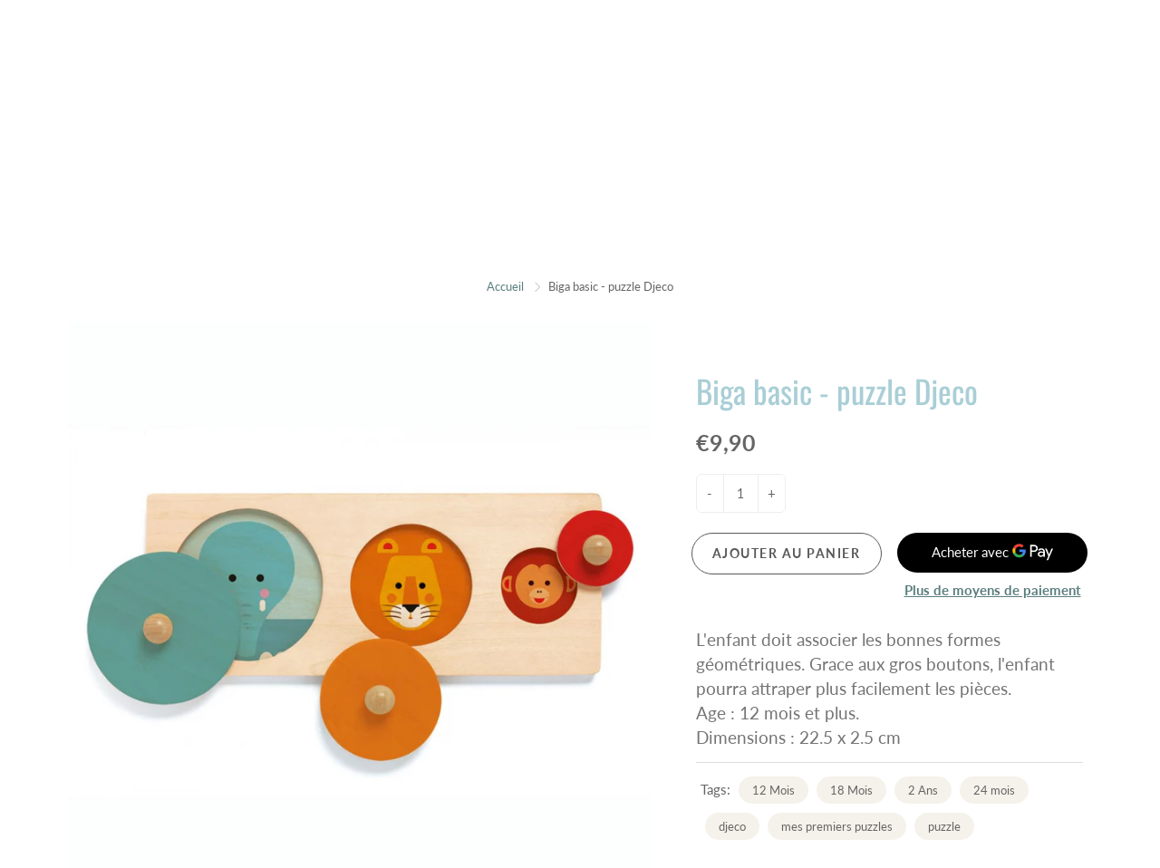

--- FILE ---
content_type: text/html; charset=utf-8
request_url: https://www.let-store.com/products/biga-basic-puzzle-djeco
body_size: 32420
content:
<!doctype html>
<!--[if IE 9]> <html class="ie9" lang="fr"> <![endif]-->
<!--[if (gt IE 9)|!(IE)]><!--> <html lang="fr"> <!--<![endif]-->
  <head>
    <!-- Basic page needs ================================================== -->
    <meta charset="utf-8">
    <meta name="viewport" content="width=device-width, height=device-height, initial-scale=1.0, maximum-scale=1.0">

    <!-- Title and description ================================================== -->
    <title>
      Biga basic - puzzle Djeco &ndash; LeT Les enfants Terribles
    </title>

    
    <meta name="description" content="L&#39;enfant doit associer les bonnes formes géométriques. Grace aux gros boutons, l&#39;enfant pourra attraper plus facilement les pièces.Age : 12 mois et plus.Dimensions : 22.5 x 2.5 cm">
    

    <!-- Helpers ================================================== -->
    <meta property="og:site_name" content="LeT Les enfants Terribles">
<meta property="og:url" content="https://www.let-store.com/products/biga-basic-puzzle-djeco">

  <meta property="og:type" content="product">
  <meta property="og:title" content="Biga basic - puzzle Djeco">
  
    
 <meta property="og:image" content="http://www.let-store.com/cdn/shop/products/biga-basic-3070900062016_0_1200x1200.jpg?v=1608540515">
 <meta property="og:image:secure_url" content="https://www.let-store.com/cdn/shop/products/biga-basic-3070900062016_0_1200x1200.jpg?v=1608540515">
  
  <meta property="og:price:amount" content="9,90">
  <meta property="og:price:currency" content="EUR">
  
  
  	<meta property="og:description" content="L&#39;enfant doit associer les bonnes formes géométriques. Grace aux gros boutons, l&#39;enfant pourra attraper plus facilement les pièces.Age : 12 mois et plus.Dimensions : 22.5 x 2.5 cm">
  
 
  
  <meta name="twitter:card" content="summary">
  
    <meta name="twitter:title" content="Biga basic - puzzle Djeco">
    <meta name="twitter:description" content="



L&#39;enfant doit associer les bonnes formes géométriques. Grace aux gros boutons, l&#39;enfant pourra attraper plus facilement les pièces.Age : 12 mois et plus.Dimensions : 22.5 x 2.5 cm










">
    <meta name="twitter:image" content="https://www.let-store.com/cdn/shop/products/biga-basic-3070900062016_0_medium.jpg?v=1608540515">
    <meta name="twitter:image:width" content="240">
    <meta name="twitter:image:height" content="240">
    
    <link rel="canonical" href="https://www.let-store.com/products/biga-basic-puzzle-djeco">
    <meta name="theme-color" content="#5b7d7e">
    
    <link rel="shortcut icon" href="//www.let-store.com/cdn/shop/files/Let6_32x32.png?v=1614349817" type="image/png">
  	
    <link href="//www.let-store.com/cdn/shop/t/2/assets/apps.css?v=124103331334099174531589971679" rel="stylesheet" type="text/css" media="all" />
    <link href="//www.let-store.com/cdn/shop/t/2/assets/styles.scss.css?v=22398655595535374641757930286" rel="stylesheet" type="text/css" media="all" />

    <!-- Header hook for plugins ================================================== -->
    <script>window.performance && window.performance.mark && window.performance.mark('shopify.content_for_header.start');</script><meta name="google-site-verification" content="gYsoJ3edFt1bSnDMtCs5ozVmUyZuUoDsai8O-JBWpBg">
<meta id="shopify-digital-wallet" name="shopify-digital-wallet" content="/27660615763/digital_wallets/dialog">
<link rel="alternate" type="application/json+oembed" href="https://www.let-store.com/products/biga-basic-puzzle-djeco.oembed">
<script async="async" src="/checkouts/internal/preloads.js?locale=fr-FR"></script>
<script id="shopify-features" type="application/json">{"accessToken":"2a4491011e35f8b3d55ca4b1ff4db509","betas":["rich-media-storefront-analytics"],"domain":"www.let-store.com","predictiveSearch":true,"shopId":27660615763,"locale":"fr"}</script>
<script>var Shopify = Shopify || {};
Shopify.shop = "let83700.myshopify.com";
Shopify.locale = "fr";
Shopify.currency = {"active":"EUR","rate":"1.0"};
Shopify.country = "FR";
Shopify.theme = {"name":"Galleria","id":81537106003,"schema_name":"Galleria","schema_version":"2.3.2","theme_store_id":851,"role":"main"};
Shopify.theme.handle = "null";
Shopify.theme.style = {"id":null,"handle":null};
Shopify.cdnHost = "www.let-store.com/cdn";
Shopify.routes = Shopify.routes || {};
Shopify.routes.root = "/";</script>
<script type="module">!function(o){(o.Shopify=o.Shopify||{}).modules=!0}(window);</script>
<script>!function(o){function n(){var o=[];function n(){o.push(Array.prototype.slice.apply(arguments))}return n.q=o,n}var t=o.Shopify=o.Shopify||{};t.loadFeatures=n(),t.autoloadFeatures=n()}(window);</script>
<script id="shop-js-analytics" type="application/json">{"pageType":"product"}</script>
<script defer="defer" async type="module" src="//www.let-store.com/cdn/shopifycloud/shop-js/modules/v2/client.init-shop-cart-sync_BcDpqI9l.fr.esm.js"></script>
<script defer="defer" async type="module" src="//www.let-store.com/cdn/shopifycloud/shop-js/modules/v2/chunk.common_a1Rf5Dlz.esm.js"></script>
<script defer="defer" async type="module" src="//www.let-store.com/cdn/shopifycloud/shop-js/modules/v2/chunk.modal_Djra7sW9.esm.js"></script>
<script type="module">
  await import("//www.let-store.com/cdn/shopifycloud/shop-js/modules/v2/client.init-shop-cart-sync_BcDpqI9l.fr.esm.js");
await import("//www.let-store.com/cdn/shopifycloud/shop-js/modules/v2/chunk.common_a1Rf5Dlz.esm.js");
await import("//www.let-store.com/cdn/shopifycloud/shop-js/modules/v2/chunk.modal_Djra7sW9.esm.js");

  window.Shopify.SignInWithShop?.initShopCartSync?.({"fedCMEnabled":true,"windoidEnabled":true});

</script>
<script id="__st">var __st={"a":27660615763,"offset":3600,"reqid":"26b5e927-6e50-4bbb-88e0-b20e6c33c04b-1769530124","pageurl":"www.let-store.com\/products\/biga-basic-puzzle-djeco","u":"d27575161bac","p":"product","rtyp":"product","rid":4725393031251};</script>
<script>window.ShopifyPaypalV4VisibilityTracking = true;</script>
<script id="captcha-bootstrap">!function(){'use strict';const t='contact',e='account',n='new_comment',o=[[t,t],['blogs',n],['comments',n],[t,'customer']],c=[[e,'customer_login'],[e,'guest_login'],[e,'recover_customer_password'],[e,'create_customer']],r=t=>t.map((([t,e])=>`form[action*='/${t}']:not([data-nocaptcha='true']) input[name='form_type'][value='${e}']`)).join(','),a=t=>()=>t?[...document.querySelectorAll(t)].map((t=>t.form)):[];function s(){const t=[...o],e=r(t);return a(e)}const i='password',u='form_key',d=['recaptcha-v3-token','g-recaptcha-response','h-captcha-response',i],f=()=>{try{return window.sessionStorage}catch{return}},m='__shopify_v',_=t=>t.elements[u];function p(t,e,n=!1){try{const o=window.sessionStorage,c=JSON.parse(o.getItem(e)),{data:r}=function(t){const{data:e,action:n}=t;return t[m]||n?{data:e,action:n}:{data:t,action:n}}(c);for(const[e,n]of Object.entries(r))t.elements[e]&&(t.elements[e].value=n);n&&o.removeItem(e)}catch(o){console.error('form repopulation failed',{error:o})}}const l='form_type',E='cptcha';function T(t){t.dataset[E]=!0}const w=window,h=w.document,L='Shopify',v='ce_forms',y='captcha';let A=!1;((t,e)=>{const n=(g='f06e6c50-85a8-45c8-87d0-21a2b65856fe',I='https://cdn.shopify.com/shopifycloud/storefront-forms-hcaptcha/ce_storefront_forms_captcha_hcaptcha.v1.5.2.iife.js',D={infoText:'Protégé par hCaptcha',privacyText:'Confidentialité',termsText:'Conditions'},(t,e,n)=>{const o=w[L][v],c=o.bindForm;if(c)return c(t,g,e,D).then(n);var r;o.q.push([[t,g,e,D],n]),r=I,A||(h.body.append(Object.assign(h.createElement('script'),{id:'captcha-provider',async:!0,src:r})),A=!0)});var g,I,D;w[L]=w[L]||{},w[L][v]=w[L][v]||{},w[L][v].q=[],w[L][y]=w[L][y]||{},w[L][y].protect=function(t,e){n(t,void 0,e),T(t)},Object.freeze(w[L][y]),function(t,e,n,w,h,L){const[v,y,A,g]=function(t,e,n){const i=e?o:[],u=t?c:[],d=[...i,...u],f=r(d),m=r(i),_=r(d.filter((([t,e])=>n.includes(e))));return[a(f),a(m),a(_),s()]}(w,h,L),I=t=>{const e=t.target;return e instanceof HTMLFormElement?e:e&&e.form},D=t=>v().includes(t);t.addEventListener('submit',(t=>{const e=I(t);if(!e)return;const n=D(e)&&!e.dataset.hcaptchaBound&&!e.dataset.recaptchaBound,o=_(e),c=g().includes(e)&&(!o||!o.value);(n||c)&&t.preventDefault(),c&&!n&&(function(t){try{if(!f())return;!function(t){const e=f();if(!e)return;const n=_(t);if(!n)return;const o=n.value;o&&e.removeItem(o)}(t);const e=Array.from(Array(32),(()=>Math.random().toString(36)[2])).join('');!function(t,e){_(t)||t.append(Object.assign(document.createElement('input'),{type:'hidden',name:u})),t.elements[u].value=e}(t,e),function(t,e){const n=f();if(!n)return;const o=[...t.querySelectorAll(`input[type='${i}']`)].map((({name:t})=>t)),c=[...d,...o],r={};for(const[a,s]of new FormData(t).entries())c.includes(a)||(r[a]=s);n.setItem(e,JSON.stringify({[m]:1,action:t.action,data:r}))}(t,e)}catch(e){console.error('failed to persist form',e)}}(e),e.submit())}));const S=(t,e)=>{t&&!t.dataset[E]&&(n(t,e.some((e=>e===t))),T(t))};for(const o of['focusin','change'])t.addEventListener(o,(t=>{const e=I(t);D(e)&&S(e,y())}));const B=e.get('form_key'),M=e.get(l),P=B&&M;t.addEventListener('DOMContentLoaded',(()=>{const t=y();if(P)for(const e of t)e.elements[l].value===M&&p(e,B);[...new Set([...A(),...v().filter((t=>'true'===t.dataset.shopifyCaptcha))])].forEach((e=>S(e,t)))}))}(h,new URLSearchParams(w.location.search),n,t,e,['guest_login'])})(!0,!0)}();</script>
<script integrity="sha256-4kQ18oKyAcykRKYeNunJcIwy7WH5gtpwJnB7kiuLZ1E=" data-source-attribution="shopify.loadfeatures" defer="defer" src="//www.let-store.com/cdn/shopifycloud/storefront/assets/storefront/load_feature-a0a9edcb.js" crossorigin="anonymous"></script>
<script data-source-attribution="shopify.dynamic_checkout.dynamic.init">var Shopify=Shopify||{};Shopify.PaymentButton=Shopify.PaymentButton||{isStorefrontPortableWallets:!0,init:function(){window.Shopify.PaymentButton.init=function(){};var t=document.createElement("script");t.src="https://www.let-store.com/cdn/shopifycloud/portable-wallets/latest/portable-wallets.fr.js",t.type="module",document.head.appendChild(t)}};
</script>
<script data-source-attribution="shopify.dynamic_checkout.buyer_consent">
  function portableWalletsHideBuyerConsent(e){var t=document.getElementById("shopify-buyer-consent"),n=document.getElementById("shopify-subscription-policy-button");t&&n&&(t.classList.add("hidden"),t.setAttribute("aria-hidden","true"),n.removeEventListener("click",e))}function portableWalletsShowBuyerConsent(e){var t=document.getElementById("shopify-buyer-consent"),n=document.getElementById("shopify-subscription-policy-button");t&&n&&(t.classList.remove("hidden"),t.removeAttribute("aria-hidden"),n.addEventListener("click",e))}window.Shopify?.PaymentButton&&(window.Shopify.PaymentButton.hideBuyerConsent=portableWalletsHideBuyerConsent,window.Shopify.PaymentButton.showBuyerConsent=portableWalletsShowBuyerConsent);
</script>
<script>
  function portableWalletsCleanup(e){e&&e.src&&console.error("Failed to load portable wallets script "+e.src);var t=document.querySelectorAll("shopify-accelerated-checkout .shopify-payment-button__skeleton, shopify-accelerated-checkout-cart .wallet-cart-button__skeleton"),e=document.getElementById("shopify-buyer-consent");for(let e=0;e<t.length;e++)t[e].remove();e&&e.remove()}function portableWalletsNotLoadedAsModule(e){e instanceof ErrorEvent&&"string"==typeof e.message&&e.message.includes("import.meta")&&"string"==typeof e.filename&&e.filename.includes("portable-wallets")&&(window.removeEventListener("error",portableWalletsNotLoadedAsModule),window.Shopify.PaymentButton.failedToLoad=e,"loading"===document.readyState?document.addEventListener("DOMContentLoaded",window.Shopify.PaymentButton.init):window.Shopify.PaymentButton.init())}window.addEventListener("error",portableWalletsNotLoadedAsModule);
</script>

<script type="module" src="https://www.let-store.com/cdn/shopifycloud/portable-wallets/latest/portable-wallets.fr.js" onError="portableWalletsCleanup(this)" crossorigin="anonymous"></script>
<script nomodule>
  document.addEventListener("DOMContentLoaded", portableWalletsCleanup);
</script>

<link id="shopify-accelerated-checkout-styles" rel="stylesheet" media="screen" href="https://www.let-store.com/cdn/shopifycloud/portable-wallets/latest/accelerated-checkout-backwards-compat.css" crossorigin="anonymous">
<style id="shopify-accelerated-checkout-cart">
        #shopify-buyer-consent {
  margin-top: 1em;
  display: inline-block;
  width: 100%;
}

#shopify-buyer-consent.hidden {
  display: none;
}

#shopify-subscription-policy-button {
  background: none;
  border: none;
  padding: 0;
  text-decoration: underline;
  font-size: inherit;
  cursor: pointer;
}

#shopify-subscription-policy-button::before {
  box-shadow: none;
}

      </style>

<script>window.performance && window.performance.mark && window.performance.mark('shopify.content_for_header.end');</script>

    <!--[if lt IE 9]>
		<script src="//html5shiv.googlecode.com/svn/trunk/html5.js" type="text/javascript"></script>
	<![endif]-->

     <!--[if (lte IE 9) ]><script src="//www.let-store.com/cdn/shop/t/2/assets/match-media.min.js?v=22265819453975888031589971684" type="text/javascript"></script><![endif]-->

  	


    <!-- Theme Global App JS ================================================== -->
    <script>
      window.themeInfo = {name: "Galleria"} 
      var theme = {
        strings: {
          addToCart: "Ajouter au panier",
          soldOut: "Épuisé",
          unavailable: "Non disponible",
          showMore: "Voir plus",
          showLess: "Afficher moins"
        },
        moneyFormat: "€{{amount_with_comma_separator}}"
      }
      function initScroll(sectionId) {

        document.addEventListener('shopify:section:select', fireOnSectionSelect);
        document.addEventListener('shopify:section:reorder', fireOnSectionSelect);

        window.addEventListener("load", fireOnLoad);


        function fireOnSectionSelect(e) {
          if(e.detail.sectionId === sectionId) {
            setScoll(e.detail.sectionId);
          }
        }

        function fireOnLoad() {
          setScoll(sectionId);
        }


        function setScoll(sectionId) {

          var current = document.getElementById("shopify-section-" + sectionId),
              scroller = document.getElementById("scroll-indicator-" + sectionId);


          if(current.previousElementSibling === null) {
            scroller.style.display = "block";
            scroller.onclick = function(e) {
              e.preventDefault();
              current.nextElementSibling.scrollIntoView({ behavior: 'smooth', block: 'start' });
            };
          }
        }
      }
    </script>

      <noscript>
        <style>
          .product-thumb-img-wrap img:nth-child(2),
          .swiper-slide img:nth-child(2),
          .blog_image_overlay img:nth-child(2),
          .blog-post img:nth-child(2){
            display:none !important;
          }
        </style>
      </noscript>

  <link href="https://monorail-edge.shopifysvc.com" rel="dns-prefetch">
<script>(function(){if ("sendBeacon" in navigator && "performance" in window) {try {var session_token_from_headers = performance.getEntriesByType('navigation')[0].serverTiming.find(x => x.name == '_s').description;} catch {var session_token_from_headers = undefined;}var session_cookie_matches = document.cookie.match(/_shopify_s=([^;]*)/);var session_token_from_cookie = session_cookie_matches && session_cookie_matches.length === 2 ? session_cookie_matches[1] : "";var session_token = session_token_from_headers || session_token_from_cookie || "";function handle_abandonment_event(e) {var entries = performance.getEntries().filter(function(entry) {return /monorail-edge.shopifysvc.com/.test(entry.name);});if (!window.abandonment_tracked && entries.length === 0) {window.abandonment_tracked = true;var currentMs = Date.now();var navigation_start = performance.timing.navigationStart;var payload = {shop_id: 27660615763,url: window.location.href,navigation_start,duration: currentMs - navigation_start,session_token,page_type: "product"};window.navigator.sendBeacon("https://monorail-edge.shopifysvc.com/v1/produce", JSON.stringify({schema_id: "online_store_buyer_site_abandonment/1.1",payload: payload,metadata: {event_created_at_ms: currentMs,event_sent_at_ms: currentMs}}));}}window.addEventListener('pagehide', handle_abandonment_event);}}());</script>
<script id="web-pixels-manager-setup">(function e(e,d,r,n,o){if(void 0===o&&(o={}),!Boolean(null===(a=null===(i=window.Shopify)||void 0===i?void 0:i.analytics)||void 0===a?void 0:a.replayQueue)){var i,a;window.Shopify=window.Shopify||{};var t=window.Shopify;t.analytics=t.analytics||{};var s=t.analytics;s.replayQueue=[],s.publish=function(e,d,r){return s.replayQueue.push([e,d,r]),!0};try{self.performance.mark("wpm:start")}catch(e){}var l=function(){var e={modern:/Edge?\/(1{2}[4-9]|1[2-9]\d|[2-9]\d{2}|\d{4,})\.\d+(\.\d+|)|Firefox\/(1{2}[4-9]|1[2-9]\d|[2-9]\d{2}|\d{4,})\.\d+(\.\d+|)|Chrom(ium|e)\/(9{2}|\d{3,})\.\d+(\.\d+|)|(Maci|X1{2}).+ Version\/(15\.\d+|(1[6-9]|[2-9]\d|\d{3,})\.\d+)([,.]\d+|)( \(\w+\)|)( Mobile\/\w+|) Safari\/|Chrome.+OPR\/(9{2}|\d{3,})\.\d+\.\d+|(CPU[ +]OS|iPhone[ +]OS|CPU[ +]iPhone|CPU IPhone OS|CPU iPad OS)[ +]+(15[._]\d+|(1[6-9]|[2-9]\d|\d{3,})[._]\d+)([._]\d+|)|Android:?[ /-](13[3-9]|1[4-9]\d|[2-9]\d{2}|\d{4,})(\.\d+|)(\.\d+|)|Android.+Firefox\/(13[5-9]|1[4-9]\d|[2-9]\d{2}|\d{4,})\.\d+(\.\d+|)|Android.+Chrom(ium|e)\/(13[3-9]|1[4-9]\d|[2-9]\d{2}|\d{4,})\.\d+(\.\d+|)|SamsungBrowser\/([2-9]\d|\d{3,})\.\d+/,legacy:/Edge?\/(1[6-9]|[2-9]\d|\d{3,})\.\d+(\.\d+|)|Firefox\/(5[4-9]|[6-9]\d|\d{3,})\.\d+(\.\d+|)|Chrom(ium|e)\/(5[1-9]|[6-9]\d|\d{3,})\.\d+(\.\d+|)([\d.]+$|.*Safari\/(?![\d.]+ Edge\/[\d.]+$))|(Maci|X1{2}).+ Version\/(10\.\d+|(1[1-9]|[2-9]\d|\d{3,})\.\d+)([,.]\d+|)( \(\w+\)|)( Mobile\/\w+|) Safari\/|Chrome.+OPR\/(3[89]|[4-9]\d|\d{3,})\.\d+\.\d+|(CPU[ +]OS|iPhone[ +]OS|CPU[ +]iPhone|CPU IPhone OS|CPU iPad OS)[ +]+(10[._]\d+|(1[1-9]|[2-9]\d|\d{3,})[._]\d+)([._]\d+|)|Android:?[ /-](13[3-9]|1[4-9]\d|[2-9]\d{2}|\d{4,})(\.\d+|)(\.\d+|)|Mobile Safari.+OPR\/([89]\d|\d{3,})\.\d+\.\d+|Android.+Firefox\/(13[5-9]|1[4-9]\d|[2-9]\d{2}|\d{4,})\.\d+(\.\d+|)|Android.+Chrom(ium|e)\/(13[3-9]|1[4-9]\d|[2-9]\d{2}|\d{4,})\.\d+(\.\d+|)|Android.+(UC? ?Browser|UCWEB|U3)[ /]?(15\.([5-9]|\d{2,})|(1[6-9]|[2-9]\d|\d{3,})\.\d+)\.\d+|SamsungBrowser\/(5\.\d+|([6-9]|\d{2,})\.\d+)|Android.+MQ{2}Browser\/(14(\.(9|\d{2,})|)|(1[5-9]|[2-9]\d|\d{3,})(\.\d+|))(\.\d+|)|K[Aa][Ii]OS\/(3\.\d+|([4-9]|\d{2,})\.\d+)(\.\d+|)/},d=e.modern,r=e.legacy,n=navigator.userAgent;return n.match(d)?"modern":n.match(r)?"legacy":"unknown"}(),u="modern"===l?"modern":"legacy",c=(null!=n?n:{modern:"",legacy:""})[u],f=function(e){return[e.baseUrl,"/wpm","/b",e.hashVersion,"modern"===e.buildTarget?"m":"l",".js"].join("")}({baseUrl:d,hashVersion:r,buildTarget:u}),m=function(e){var d=e.version,r=e.bundleTarget,n=e.surface,o=e.pageUrl,i=e.monorailEndpoint;return{emit:function(e){var a=e.status,t=e.errorMsg,s=(new Date).getTime(),l=JSON.stringify({metadata:{event_sent_at_ms:s},events:[{schema_id:"web_pixels_manager_load/3.1",payload:{version:d,bundle_target:r,page_url:o,status:a,surface:n,error_msg:t},metadata:{event_created_at_ms:s}}]});if(!i)return console&&console.warn&&console.warn("[Web Pixels Manager] No Monorail endpoint provided, skipping logging."),!1;try{return self.navigator.sendBeacon.bind(self.navigator)(i,l)}catch(e){}var u=new XMLHttpRequest;try{return u.open("POST",i,!0),u.setRequestHeader("Content-Type","text/plain"),u.send(l),!0}catch(e){return console&&console.warn&&console.warn("[Web Pixels Manager] Got an unhandled error while logging to Monorail."),!1}}}}({version:r,bundleTarget:l,surface:e.surface,pageUrl:self.location.href,monorailEndpoint:e.monorailEndpoint});try{o.browserTarget=l,function(e){var d=e.src,r=e.async,n=void 0===r||r,o=e.onload,i=e.onerror,a=e.sri,t=e.scriptDataAttributes,s=void 0===t?{}:t,l=document.createElement("script"),u=document.querySelector("head"),c=document.querySelector("body");if(l.async=n,l.src=d,a&&(l.integrity=a,l.crossOrigin="anonymous"),s)for(var f in s)if(Object.prototype.hasOwnProperty.call(s,f))try{l.dataset[f]=s[f]}catch(e){}if(o&&l.addEventListener("load",o),i&&l.addEventListener("error",i),u)u.appendChild(l);else{if(!c)throw new Error("Did not find a head or body element to append the script");c.appendChild(l)}}({src:f,async:!0,onload:function(){if(!function(){var e,d;return Boolean(null===(d=null===(e=window.Shopify)||void 0===e?void 0:e.analytics)||void 0===d?void 0:d.initialized)}()){var d=window.webPixelsManager.init(e)||void 0;if(d){var r=window.Shopify.analytics;r.replayQueue.forEach((function(e){var r=e[0],n=e[1],o=e[2];d.publishCustomEvent(r,n,o)})),r.replayQueue=[],r.publish=d.publishCustomEvent,r.visitor=d.visitor,r.initialized=!0}}},onerror:function(){return m.emit({status:"failed",errorMsg:"".concat(f," has failed to load")})},sri:function(e){var d=/^sha384-[A-Za-z0-9+/=]+$/;return"string"==typeof e&&d.test(e)}(c)?c:"",scriptDataAttributes:o}),m.emit({status:"loading"})}catch(e){m.emit({status:"failed",errorMsg:(null==e?void 0:e.message)||"Unknown error"})}}})({shopId: 27660615763,storefrontBaseUrl: "https://www.let-store.com",extensionsBaseUrl: "https://extensions.shopifycdn.com/cdn/shopifycloud/web-pixels-manager",monorailEndpoint: "https://monorail-edge.shopifysvc.com/unstable/produce_batch",surface: "storefront-renderer",enabledBetaFlags: ["2dca8a86"],webPixelsConfigList: [{"id":"274923855","configuration":"{\"pixel_id\":\"783758105888347\",\"pixel_type\":\"facebook_pixel\",\"metaapp_system_user_token\":\"-\"}","eventPayloadVersion":"v1","runtimeContext":"OPEN","scriptVersion":"ca16bc87fe92b6042fbaa3acc2fbdaa6","type":"APP","apiClientId":2329312,"privacyPurposes":["ANALYTICS","MARKETING","SALE_OF_DATA"],"dataSharingAdjustments":{"protectedCustomerApprovalScopes":["read_customer_address","read_customer_email","read_customer_name","read_customer_personal_data","read_customer_phone"]}},{"id":"shopify-app-pixel","configuration":"{}","eventPayloadVersion":"v1","runtimeContext":"STRICT","scriptVersion":"0450","apiClientId":"shopify-pixel","type":"APP","privacyPurposes":["ANALYTICS","MARKETING"]},{"id":"shopify-custom-pixel","eventPayloadVersion":"v1","runtimeContext":"LAX","scriptVersion":"0450","apiClientId":"shopify-pixel","type":"CUSTOM","privacyPurposes":["ANALYTICS","MARKETING"]}],isMerchantRequest: false,initData: {"shop":{"name":"LeT Les enfants Terribles","paymentSettings":{"currencyCode":"EUR"},"myshopifyDomain":"let83700.myshopify.com","countryCode":"FR","storefrontUrl":"https:\/\/www.let-store.com"},"customer":null,"cart":null,"checkout":null,"productVariants":[{"price":{"amount":9.9,"currencyCode":"EUR"},"product":{"title":"Biga basic - puzzle Djeco","vendor":"LeT Les enfants Terribles","id":"4725393031251","untranslatedTitle":"Biga basic - puzzle Djeco","url":"\/products\/biga-basic-puzzle-djeco","type":"JOU"},"id":"32346506985555","image":{"src":"\/\/www.let-store.com\/cdn\/shop\/products\/biga-basic-3070900062016_0.jpg?v=1608540515"},"sku":"","title":"Default Title","untranslatedTitle":"Default Title"}],"purchasingCompany":null},},"https://www.let-store.com/cdn","fcfee988w5aeb613cpc8e4bc33m6693e112",{"modern":"","legacy":""},{"shopId":"27660615763","storefrontBaseUrl":"https:\/\/www.let-store.com","extensionBaseUrl":"https:\/\/extensions.shopifycdn.com\/cdn\/shopifycloud\/web-pixels-manager","surface":"storefront-renderer","enabledBetaFlags":"[\"2dca8a86\"]","isMerchantRequest":"false","hashVersion":"fcfee988w5aeb613cpc8e4bc33m6693e112","publish":"custom","events":"[[\"page_viewed\",{}],[\"product_viewed\",{\"productVariant\":{\"price\":{\"amount\":9.9,\"currencyCode\":\"EUR\"},\"product\":{\"title\":\"Biga basic - puzzle Djeco\",\"vendor\":\"LeT Les enfants Terribles\",\"id\":\"4725393031251\",\"untranslatedTitle\":\"Biga basic - puzzle Djeco\",\"url\":\"\/products\/biga-basic-puzzle-djeco\",\"type\":\"JOU\"},\"id\":\"32346506985555\",\"image\":{\"src\":\"\/\/www.let-store.com\/cdn\/shop\/products\/biga-basic-3070900062016_0.jpg?v=1608540515\"},\"sku\":\"\",\"title\":\"Default Title\",\"untranslatedTitle\":\"Default Title\"}}]]"});</script><script>
  window.ShopifyAnalytics = window.ShopifyAnalytics || {};
  window.ShopifyAnalytics.meta = window.ShopifyAnalytics.meta || {};
  window.ShopifyAnalytics.meta.currency = 'EUR';
  var meta = {"product":{"id":4725393031251,"gid":"gid:\/\/shopify\/Product\/4725393031251","vendor":"LeT Les enfants Terribles","type":"JOU","handle":"biga-basic-puzzle-djeco","variants":[{"id":32346506985555,"price":990,"name":"Biga basic - puzzle Djeco","public_title":null,"sku":""}],"remote":false},"page":{"pageType":"product","resourceType":"product","resourceId":4725393031251,"requestId":"26b5e927-6e50-4bbb-88e0-b20e6c33c04b-1769530124"}};
  for (var attr in meta) {
    window.ShopifyAnalytics.meta[attr] = meta[attr];
  }
</script>
<script class="analytics">
  (function () {
    var customDocumentWrite = function(content) {
      var jquery = null;

      if (window.jQuery) {
        jquery = window.jQuery;
      } else if (window.Checkout && window.Checkout.$) {
        jquery = window.Checkout.$;
      }

      if (jquery) {
        jquery('body').append(content);
      }
    };

    var hasLoggedConversion = function(token) {
      if (token) {
        return document.cookie.indexOf('loggedConversion=' + token) !== -1;
      }
      return false;
    }

    var setCookieIfConversion = function(token) {
      if (token) {
        var twoMonthsFromNow = new Date(Date.now());
        twoMonthsFromNow.setMonth(twoMonthsFromNow.getMonth() + 2);

        document.cookie = 'loggedConversion=' + token + '; expires=' + twoMonthsFromNow;
      }
    }

    var trekkie = window.ShopifyAnalytics.lib = window.trekkie = window.trekkie || [];
    if (trekkie.integrations) {
      return;
    }
    trekkie.methods = [
      'identify',
      'page',
      'ready',
      'track',
      'trackForm',
      'trackLink'
    ];
    trekkie.factory = function(method) {
      return function() {
        var args = Array.prototype.slice.call(arguments);
        args.unshift(method);
        trekkie.push(args);
        return trekkie;
      };
    };
    for (var i = 0; i < trekkie.methods.length; i++) {
      var key = trekkie.methods[i];
      trekkie[key] = trekkie.factory(key);
    }
    trekkie.load = function(config) {
      trekkie.config = config || {};
      trekkie.config.initialDocumentCookie = document.cookie;
      var first = document.getElementsByTagName('script')[0];
      var script = document.createElement('script');
      script.type = 'text/javascript';
      script.onerror = function(e) {
        var scriptFallback = document.createElement('script');
        scriptFallback.type = 'text/javascript';
        scriptFallback.onerror = function(error) {
                var Monorail = {
      produce: function produce(monorailDomain, schemaId, payload) {
        var currentMs = new Date().getTime();
        var event = {
          schema_id: schemaId,
          payload: payload,
          metadata: {
            event_created_at_ms: currentMs,
            event_sent_at_ms: currentMs
          }
        };
        return Monorail.sendRequest("https://" + monorailDomain + "/v1/produce", JSON.stringify(event));
      },
      sendRequest: function sendRequest(endpointUrl, payload) {
        // Try the sendBeacon API
        if (window && window.navigator && typeof window.navigator.sendBeacon === 'function' && typeof window.Blob === 'function' && !Monorail.isIos12()) {
          var blobData = new window.Blob([payload], {
            type: 'text/plain'
          });

          if (window.navigator.sendBeacon(endpointUrl, blobData)) {
            return true;
          } // sendBeacon was not successful

        } // XHR beacon

        var xhr = new XMLHttpRequest();

        try {
          xhr.open('POST', endpointUrl);
          xhr.setRequestHeader('Content-Type', 'text/plain');
          xhr.send(payload);
        } catch (e) {
          console.log(e);
        }

        return false;
      },
      isIos12: function isIos12() {
        return window.navigator.userAgent.lastIndexOf('iPhone; CPU iPhone OS 12_') !== -1 || window.navigator.userAgent.lastIndexOf('iPad; CPU OS 12_') !== -1;
      }
    };
    Monorail.produce('monorail-edge.shopifysvc.com',
      'trekkie_storefront_load_errors/1.1',
      {shop_id: 27660615763,
      theme_id: 81537106003,
      app_name: "storefront",
      context_url: window.location.href,
      source_url: "//www.let-store.com/cdn/s/trekkie.storefront.a804e9514e4efded663580eddd6991fcc12b5451.min.js"});

        };
        scriptFallback.async = true;
        scriptFallback.src = '//www.let-store.com/cdn/s/trekkie.storefront.a804e9514e4efded663580eddd6991fcc12b5451.min.js';
        first.parentNode.insertBefore(scriptFallback, first);
      };
      script.async = true;
      script.src = '//www.let-store.com/cdn/s/trekkie.storefront.a804e9514e4efded663580eddd6991fcc12b5451.min.js';
      first.parentNode.insertBefore(script, first);
    };
    trekkie.load(
      {"Trekkie":{"appName":"storefront","development":false,"defaultAttributes":{"shopId":27660615763,"isMerchantRequest":null,"themeId":81537106003,"themeCityHash":"4713366279116611504","contentLanguage":"fr","currency":"EUR","eventMetadataId":"47e7a79b-c74e-451c-8bbb-4cb743920d8f"},"isServerSideCookieWritingEnabled":true,"monorailRegion":"shop_domain","enabledBetaFlags":["65f19447"]},"Session Attribution":{},"S2S":{"facebookCapiEnabled":true,"source":"trekkie-storefront-renderer","apiClientId":580111}}
    );

    var loaded = false;
    trekkie.ready(function() {
      if (loaded) return;
      loaded = true;

      window.ShopifyAnalytics.lib = window.trekkie;

      var originalDocumentWrite = document.write;
      document.write = customDocumentWrite;
      try { window.ShopifyAnalytics.merchantGoogleAnalytics.call(this); } catch(error) {};
      document.write = originalDocumentWrite;

      window.ShopifyAnalytics.lib.page(null,{"pageType":"product","resourceType":"product","resourceId":4725393031251,"requestId":"26b5e927-6e50-4bbb-88e0-b20e6c33c04b-1769530124","shopifyEmitted":true});

      var match = window.location.pathname.match(/checkouts\/(.+)\/(thank_you|post_purchase)/)
      var token = match? match[1]: undefined;
      if (!hasLoggedConversion(token)) {
        setCookieIfConversion(token);
        window.ShopifyAnalytics.lib.track("Viewed Product",{"currency":"EUR","variantId":32346506985555,"productId":4725393031251,"productGid":"gid:\/\/shopify\/Product\/4725393031251","name":"Biga basic - puzzle Djeco","price":"9.90","sku":"","brand":"LeT Les enfants Terribles","variant":null,"category":"JOU","nonInteraction":true,"remote":false},undefined,undefined,{"shopifyEmitted":true});
      window.ShopifyAnalytics.lib.track("monorail:\/\/trekkie_storefront_viewed_product\/1.1",{"currency":"EUR","variantId":32346506985555,"productId":4725393031251,"productGid":"gid:\/\/shopify\/Product\/4725393031251","name":"Biga basic - puzzle Djeco","price":"9.90","sku":"","brand":"LeT Les enfants Terribles","variant":null,"category":"JOU","nonInteraction":true,"remote":false,"referer":"https:\/\/www.let-store.com\/products\/biga-basic-puzzle-djeco"});
      }
    });


        var eventsListenerScript = document.createElement('script');
        eventsListenerScript.async = true;
        eventsListenerScript.src = "//www.let-store.com/cdn/shopifycloud/storefront/assets/shop_events_listener-3da45d37.js";
        document.getElementsByTagName('head')[0].appendChild(eventsListenerScript);

})();</script>
<script
  defer
  src="https://www.let-store.com/cdn/shopifycloud/perf-kit/shopify-perf-kit-3.0.4.min.js"
  data-application="storefront-renderer"
  data-shop-id="27660615763"
  data-render-region="gcp-us-east1"
  data-page-type="product"
  data-theme-instance-id="81537106003"
  data-theme-name="Galleria"
  data-theme-version="2.3.2"
  data-monorail-region="shop_domain"
  data-resource-timing-sampling-rate="10"
  data-shs="true"
  data-shs-beacon="true"
  data-shs-export-with-fetch="true"
  data-shs-logs-sample-rate="1"
  data-shs-beacon-endpoint="https://www.let-store.com/api/collect"
></script>
</head>

  <body id="biga-basic-puzzle-djeco" class="template-product" >
    <div class="global-wrapper clearfix" id="global-wrapper">
      <div id="shopify-section-header" class="shopify-section">




<style>
  
  header.page-header:after {
    
      background-color: ;
      
      }

  header.page-header{
    color: ;
  }
</style>


<div class="" id="top-header-section" role="navigation" data-section-id="header" data-section-type="header-section" data-menu-type="mega" data-hero-size="hero--custom-height" data-show-breadcrumbs="true"
     data-logo-width="300" data-bg-color="#a9ced6" data-notificationbar="true" data-index-overlap="true">
  <a class="visuallyhidden focusable skip-to-main" href="#container">Skip to Content</a>
  <style>
    .notification-bar {
      background-color: #a9ced6;
    }
    .notification-bar__message {
      color: #ffffff;
      font-size: 17px;
    }
    @media (max-width:767px) {
      .notification-bar__message  p{
        font-size: calc(17px - 2px);
      }
    }

    
      .nav-main-logo, .nav-container, .nav-standard-float{
        position: relative;
        background: #a9ced6;
        width: 100% !important;
      }
    .nav-standard-logo{
      padding-top: 10px;
    }
      .nav-main-logo img {
        width: 324px !important;
      }
      .nav-container-float.container-push{
        z-index:0;
        opacity: 1 !important;
      }
    

    
      @media (max-width:992px) {
        .nav-container-float, .nav-main-logo {
          background: #a9ced6 !important;
        }
        .nav-container-float:not(.nav-sticky), .nav-main-logo:not(.nav-sticky) {
          position: static !important;
        }
      }
    .logo-text a {
        display: inline-block;
        padding: 10px;
      }
    
      
    

    
    
    

    
      @media only screen and (min-width: 768px){
/*       nav:not(.nav-sticky) .nav-standard-top-area-search, nav:not(.nav-sticky) .nav-standard-top-area-actions  or section.settings.image == blank*/
        .nav-container-control-left, .nav-container-control-right{
          top: 50%;
          -webkit-transform: translateY(-50%);
          -moz-transform: translateY(-50%);
          -o-transform: translateY(-50%);
          -ms-transform: translateY(-50%);
          transform: translateY(-50%);
        }
      }
    
  </style>

  
    <div class="notification-bar">
      
        <a href="/collections/idee-cadeau" class="notification-bar__message">
          <p>Bienvenue chez LET ! Toute la vie de vos enfants [terribles] de la naissance à 10 ans.</p>
        </a>
      
    </div>
  
  
    <nav class="nav-container nav-container-float desktop-hidden-sm nav-to-sticky" id="navbarStickyMobile">
  <div class="nav-container-inner new_mobile_header">
    <div class="nav-container-control-left">
      <button class="tconStyleLines nav-container-action pushy-menu-btn" type="button" aria-label="toggle menu" id="pushy-menu-btn" tabindex="-1"><span class="tcon-menu__lines" aria-hidden="true"></span>
      </button>
    </div>
     
    <a class="lin lin-magnifier popup-text search-modal-popup nav-container-action" href="#nav-search-dialog" data-effect="mfp-move-from-top">
      <span class="visuallyhidden">Search</span>
    </a>
    
    
    

    

     <a class="nav-container-logo" href="/">
      
      <img src="//www.let-store.com/cdn/shop/files/Logotype_couleur_bandeau_300x@2x.png?v=1614349819" alt="LeT Les enfants Terribles" style="max-width:300px;"/>
    </a>

    



    

    
    
    <a class="lin lin-user nav-container-action" href="https://shopify.com/27660615763/account?locale=fr&region_country=FR"></a>
    
    

    <a class="lin lin-basket popup-text cart-modal-popup nav-container-action top-mobile-nav" href="javascript:void(0);" data-effect="mfp-move-from-top">
      <span class="mega-nav-count nav-main-cart-amount count-items  hidden">0</span>
    </a>
  </div>
</nav>

<nav class="nav-container nav-standard-middle nav-container-float desktop-hidden mobile-hidden-sm nav-to-sticky">
  <div class="nav-container-inner">
    
      <a class="nav-container-logo" href="/">
        
         <img src="//www.let-store.com/cdn/shop/files/Logotype_couleur_bandeau_300x@2x.png?v=1614349819" alt="LeT Les enfants Terribles" style="max-width:300px; min-height:72px" />
      </a>
      
    <div class="nav-container-controls" id="nav-controls">
      <div class="nav-container-control-left">
        <a class="lin lin-menu nav-container-action pushy-menu-btn" href="#" id="pushy-menu-btn" tabindex="-1">
          <span class="visuallyhidden">Menu</span>
        </a>
      </div>
      <div class="nav-container-control-right">
        <ul class="nav-container-actions">
          
          <li>
            <a class="lin lin-magnifier popup-text search-modal-popup nav-container-action" href="#nav-search-dialog" data-effect="mfp-move-from-top">
              <span class="visuallyhidden">Search</span>
            </a>
          </li>
          
            <li>
              
              <a class="lin lin-user nav-container-action" href="https://shopify.com/27660615763/account?locale=fr&region_country=FR">
                <span class="visuallyhidden">My account</span>
              </a>
              
            </li>
          
          <li>
            <a class="lin lin-basket popup-text cart-modal-popup nav-container-action" href="#nav-shopping-cart-dialog" data-effect="mfp-move-from-top">
              <span class="mega-nav-count nav-main-cart-amount count-items  hidden" aria-hidden="true">0</span>
              <span class="visuallyhidden">You have 0 items in your cart</span>
            </a>
          </li>
        </ul>
      </div>
    </div>
  </div>
</nav>


<nav class="nav-standard clearfix nav-standard-float mobile-hidden nav-to-sticky -rel" id="navbarStickyDesktop">
  <div class="nav-standard-top-area ">
    <form action="/search" method="get" role="search" class="nav-standard-top-area-search">
      <div class="nav-standard-top-area-search-inner">
        
        <input type="search" name="q" value="" class="nav-standard-top-area-search-input" placeholder="Recherche">
        <button type="submit" class="lin lin-magnifier nav-standard-top-area-search-sumbit">
          <span class="visuallyhidden">Search</span>
        </button>
      </div>
    </form>
    
      <a class="nav-standard-logo" href="/">
        
         <img src="//www.let-store.com/cdn/shop/files/Logotype_couleur_bandeau_300x@2x.png?v=1614349819" alt="LeT Les enfants Terribles" style="max-width:300px; min-height:72px" />
      </a>
      
    <ul class="nav-standard-top-area-actions">
      
      
        <li>
          
              <a class="lin lin-user nav-container-action" href="https://shopify.com/27660615763/account?locale=fr&region_country=FR">
                <span class="visuallyhidden">My account</span>
              </a>
              
        </li>
      
      <li>
        <a class="lin lin-basket popup-text nav-container-action cart-modal-popup" href="javascript:void(0);" data-effect="mfp-move-from-top">
          <span class="mega-nav-count nav-main-cart-amount count-items  hidden" aria-hidden="true">0</span>
          <span class="visuallyhidden">You have 0 items in your cart</span>
        </a>
      </li>
    </ul>
  </div>
  <div class="nav-standard-nav-area clearfix">
      <form action="/search" method="get" role="search" class="nav-standard-top-area-search">
      <div class="nav-standard-top-area-search-inner">
        <input type="search" name="q" value="" class="nav-standard-top-area-search-input" placeholder="Recherche">
        <button type="submit" class="lin lin-magnifier nav-standard-top-area-search-sumbit">
          <span class="visuallyhidden">Search</span>
        </button>
      </div>
    </form>
    <ul class="nav navbar-nav navbar-standard yamm mega-yamm-menu">
      

      

        




        <li class="dropdown yamm-fw"  aria-haspopup="true" aria-expanded="false" ><a href="/collections/jouets-neufs">Jouets 🪀 <i class="triangle-icon"></i></a>

          

            


          
          

          

          

          <ul class=" dropdown-menu ">
              <li class="yamm-content">
                <div class="nav-mega-section row  full-flex-row ">
                  
                    
                       <div class="col-md-3 mega-menu-column">
                        <h5 class="nav-mega-section-title hide_menu_underline"><a href="/collections/jouets-neufs/jouets-d'%C3%A9veil">Jouets d’éveil</a></h5>
                      </div>
                    
                  
                    
                       <div class="col-md-3 mega-menu-column">
                        <h5 class="nav-mega-section-title hide_menu_underline"><a href="/collections/jouets-neufs/Jouets-de-motricit%C3%A9">Jouets de motricité</a></h5>
                      </div>
                    
                  
                    
                      <div class="col-md-3 mega-menu-column child-links-column">
                        <h5 class="nav-mega-section-title"><a href="/collections/jouets-neufs/jeux-d%E2%80%99imitation">Jeux d’imitation</a></h5>
                        <ul class="nav-mega-section-list">
                          
                            <li><a href="/collections/jouets-neufs/cuisine">Dans la cuisine</a>
                            </li>
                          
                            <li><a href="/collections/jouets-neufs/poup%C3%A9es-et-accessoires">L&#39;univers des poupées</a>
                            </li>
                          
                            <li><a href="/collections/jouets-neufs/m%C3%A9tiers">Quand je serai grand(e), je serai ...</a>
                            </li>
                          
                        </ul>
                      </div>
                      
                  
                    
                       <div class="col-md-3 mega-menu-column">
                        <h5 class="nav-mega-section-title hide_menu_underline"><a href="/collections/jouets-neufs/musique">Les instruments de musique</a></h5>
                      </div>
                    
                  
                    
                       <div class="col-md-3 mega-menu-column">
                        <h5 class="nav-mega-section-title hide_menu_underline"><a href="/collections/jouets-neufs/v%C3%A9hicules">Véhicules et circuits</a></h5>
                      </div>
                    
                  
                    
                      <div class="col-md-3 mega-menu-column child-links-column">
                        <h5 class="nav-mega-section-title"><a href="/collections/jouets-neufs/figurines">Les figurines</a></h5>
                        <ul class="nav-mega-section-list">
                          
                            <li><a href="/collections/jouets-neufs/arty-toys">Arty toys Pirates et Chevaliers</a>
                            </li>
                          
                            <li><a href="/collections/jouets-neufs/Tinyly">Tinyly</a>
                            </li>
                          
                        </ul>
                      </div>
                      
                  
                    
                       <div class="col-md-3 mega-menu-column">
                        <h5 class="nav-mega-section-title hide_menu_underline"><a href="/collections/jouets-neufs/jeux-de-construction">Jeux de construction</a></h5>
                      </div>
                    
                  
                    
                      <div class="col-md-3 mega-menu-column child-links-column">
                        <h5 class="nav-mega-section-title"><a href="/collections/jouets-neufs/jeux-%C3%A9ducatifs">Jeux éducatifs</a></h5>
                        <ul class="nav-mega-section-list">
                          
                            <li><a href="/collections/jouets-neufs/premiers-apprentissages">Premiers apprentissages ( couleurs, les chiffres, les lettres)</a>
                            </li>
                          
                            <li><a href="/collections/jouets-neufs/sciences-et-d%C3%A9couvertes">Sciences et découvertes</a>
                            </li>
                          
                        </ul>
                      </div>
                      
                  
                    
                       <div class="col-md-3 mega-menu-column">
                        <h5 class="nav-mega-section-title hide_menu_underline"><a href="/collections/jouets-neufs/jeux-d'ext%C3%A9rieur">Jeux d&#39;extérieur</a></h5>
                      </div>
                    
                  
                    
                       <div class="col-md-3 mega-menu-column">
                        <h5 class="nav-mega-section-title hide_menu_underline"><a href="/collections/jouets-neufs/jouets-de-bain">Jouets de bain</a></h5>
                      </div>
                    
                  

                </div>
              </li>
            </ul>
          
        </li>
      

        




        <li class="dropdown yamm-fw"  aria-haspopup="true" aria-expanded="false" ><a href="/collections/mugs/puzzle">Puzzles et magnets <i class="triangle-icon"></i></a>

          

            


          
          

          

          

          <ul class="no-child-links dropdown-menu  lr_auto ">
              <li class="yamm-content">
                <div class="nav-mega-section row  full-flex-row ">
                  
                    
                       <div class="col-md-3 mega-menu-column">
                        <h5 class="nav-mega-section-title hide_menu_underline"><a href="/collections/mugs/mes-premiers-puzzles">Mes premiers puzzles</a></h5>
                      </div>
                    
                  
                    
                       <div class="col-md-3 mega-menu-column">
                        <h5 class="nav-mega-section-title hide_menu_underline"><a href="/collections/mugs/de-20-%C3%A0-100-pi%C3%A8ces">De 20 à 100 pièces</a></h5>
                      </div>
                    
                  
                    
                       <div class="col-md-3 mega-menu-column">
                        <h5 class="nav-mega-section-title hide_menu_underline"><a href="/collections/mugs/100-pi%C3%A8ces">100 pièces et +</a></h5>
                      </div>
                    
                  
                    
                       <div class="col-md-3 mega-menu-column">
                        <h5 class="nav-mega-section-title hide_menu_underline"><a href="/collections/mugs/500-pi%C3%A8ces">500 pièces et +</a></h5>
                      </div>
                    
                  
                    
                       <div class="col-md-3 mega-menu-column">
                        <h5 class="nav-mega-section-title hide_menu_underline"><a href="/collections/mugs/magnets">Magnets</a></h5>
                      </div>
                    
                  

                </div>
              </li>
            </ul>
          
        </li>
      

        




        <li class="dropdown yamm-fw"  aria-haspopup="true" aria-expanded="false" ><a href="/collections/jeux-de-societe/Jeux-de-soci%C3%A9t%C3%A9">Jeux de société 🎲 <i class="triangle-icon"></i></a>

          

            


          
          

          

          

          <ul class="no-child-links dropdown-menu  lr_auto ">
              <li class="yamm-content">
                <div class="nav-mega-section row  full-flex-row ">
                  
                    
                       <div class="col-md-3 mega-menu-column">
                        <h5 class="nav-mega-section-title hide_menu_underline"><a href="/collections/jeux-de-societe/enfants-terribles">Enfants terribles - De 2 ans à 8 ans</a></h5>
                      </div>
                    
                  
                    
                       <div class="col-md-3 mega-menu-column">
                        <h5 class="nav-mega-section-title hide_menu_underline"><a href="/collections/jeux-de-societe/en-famille">En famille - De 8 à 140 ans</a></h5>
                      </div>
                    
                  
                    
                       <div class="col-md-3 mega-menu-column">
                        <h5 class="nav-mega-section-title hide_menu_underline"><a href="/collections/jeux-de-societe/jeux-d'ambiance">Jeux d&#39;ambiance</a></h5>
                      </div>
                    
                  
                    
                       <div class="col-md-3 mega-menu-column">
                        <h5 class="nav-mega-section-title hide_menu_underline"><a href="/collections/jeux-de-societe/expert">Initiés &amp; Experts</a></h5>
                      </div>
                    
                  
                    
                       <div class="col-md-3 mega-menu-column">
                        <h5 class="nav-mega-section-title hide_menu_underline"><a href="/collections/jeux-de-societe/casse-tete">Casse tête</a></h5>
                      </div>
                    
                  

                </div>
              </li>
            </ul>
          
        </li>
      

        




        <li class="dropdown yamm-fw"  aria-haspopup="true" aria-expanded="false" ><a href="/collections/livres">Livres <i class="triangle-icon"></i></a>

          

            


          
          

          

          

          <ul class="no-child-links dropdown-menu  lr_auto ">
              <li class="yamm-content">
                <div class="nav-mega-section row  full-flex-row ">
                  
                    
                       <div class="col-md-3 mega-menu-column">
                        <h5 class="nav-mega-section-title hide_menu_underline"><a href="/collections/livres/livres-d'%C3%A9veil">Livres d&#39;éveil et sonores</a></h5>
                      </div>
                    
                  
                    
                       <div class="col-md-3 mega-menu-column">
                        <h5 class="nav-mega-section-title hide_menu_underline"><a href="/collections/livres/histoires-pour-les-petits">Les histoires pour les petits</a></h5>
                      </div>
                    
                  
                    
                       <div class="col-md-3 mega-menu-column">
                        <h5 class="nav-mega-section-title hide_menu_underline"><a href="/collections/livres/cherche-et-trouve">Cherche et trouve</a></h5>
                      </div>
                    
                  
                    
                       <div class="col-md-3 mega-menu-column">
                        <h5 class="nav-mega-section-title hide_menu_underline"><a href="/collections/livres/livres-jeux">Livres jeux</a></h5>
                      </div>
                    
                  
                    
                       <div class="col-md-3 mega-menu-column">
                        <h5 class="nav-mega-section-title hide_menu_underline"><a href="/collections/livres/jeunesse">Jeunesse et documentaires</a></h5>
                      </div>
                    
                  

                </div>
              </li>
            </ul>
          
        </li>
      

        




        <li class="dropdown yamm-fw"  aria-haspopup="true" aria-expanded="false" ><a href="/collections/loisirs-creatifs">Loisirs créatifs 🖍 et Papeterie <i class="triangle-icon"></i></a>

          

            


          
          

          

          

          <ul class="no-child-links dropdown-menu  lr_auto ">
              <li class="yamm-content">
                <div class="nav-mega-section row  full-flex-row ">
                  
                    
                       <div class="col-md-3 mega-menu-column">
                        <h5 class="nav-mega-section-title hide_menu_underline"><a href="/collections/loisirs-creatifs/papeterie">Papeterie - LEGAMI &amp; DIDDL</a></h5>
                      </div>
                    
                  
                    
                       <div class="col-md-3 mega-menu-column">
                        <h5 class="nav-mega-section-title hide_menu_underline"><a href="/collections/loisirs-creatifs/%C3%A0-partir-de-18-mois">18 mois et + </a></h5>
                      </div>
                    
                  
                    
                       <div class="col-md-3 mega-menu-column">
                        <h5 class="nav-mega-section-title hide_menu_underline"><a href="/collections/loisirs-creatifs/3---6-ans">3 - 6 ans</a></h5>
                      </div>
                    
                  
                    
                       <div class="col-md-3 mega-menu-column">
                        <h5 class="nav-mega-section-title hide_menu_underline"><a href="/collections/loisirs-creatifs/7-ans-et">7 ans et +</a></h5>
                      </div>
                    
                  

                </div>
              </li>
            </ul>
          
        </li>
      

        




        <li class="dropdown yamm-fw"  aria-haspopup="true" aria-expanded="false" ><a href="/collections/lunivers-des-bebes-terribles">L&#39;univers des Bébés Terribles 👶 <i class="triangle-icon"></i></a>

          

            


          
          

          

          

          <ul class=" dropdown-menu ">
              <li class="yamm-content">
                <div class="nav-mega-section row  full-flex-row ">
                  
                    
                      <div class="col-md-3 mega-menu-column child-links-column">
                        <h5 class="nav-mega-section-title"><a href="/collections/dans-la-chambre-pour-se-sentir-bien/d%C3%A9co">Déco</a></h5>
                        <ul class="nav-mega-section-list">
                          
                            <li><a href="/collections/dans-la-chambre-pour-se-sentir-bien/boites-%C3%A0-musique">Boites à musique</a>
                            </li>
                          
                            <li><a href="/collections/dans-la-chambre-pour-se-sentir-bien/veilleuses">Veilleuses</a>
                            </li>
                          
                            <li><a href="/collections/dans-la-chambre-pour-se-sentir-bien/mobiles">Mobiles</a>
                            </li>
                          
                            <li><a href="/collections/dans-la-chambre-pour-se-sentir-bien/tirelires">Tirelires</a>
                            </li>
                          
                        </ul>
                      </div>
                      
                  
                    
                      <div class="col-md-3 mega-menu-column child-links-column">
                        <h5 class="nav-mega-section-title"><a href="/collections/dans-la-chambre-pour-se-sentir-bien/th%C3%A8mes">Thèmes de chambres</a></h5>
                        <ul class="nav-mega-section-list">
                          
                            <li><a href="/collections/dans-la-chambre-pour-se-sentir-bien/caramelforest">Thème de chambre - Caramel Forest</a>
                            </li>
                          
                            <li><a href="/collections/dans-la-chambre-pour-se-sentir-bien/sweet-garden">Thème de chambre - Sweet Garden</a>
                            </li>
                          
                            <li><a href="/collections/dans-la-chambre-pour-se-sentir-bien/mon-petit-coeur">Thème de chambre - Mon petit coeur</a>
                            </li>
                          
                            <li><a href="/collections/dans-la-chambre-pour-se-sentir-bien/vintage-chic">Thème de chambre - Vintage Chic</a>
                            </li>
                          
                            <li><a href="/collections/dans-la-chambre-pour-se-sentir-bien/mix-match">Thème de chambre - Mix &amp; Match </a>
                            </li>
                          
                            <li><a href="/collections/dans-la-chambre-pour-se-sentir-bien/blooming-day">Thème de chambre - Blooming Day</a>
                            </li>
                          
                            <li><a href="/collections/dans-la-chambre-pour-se-sentir-bien/portofino">Thème de chambre - Portofino</a>
                            </li>
                          
                        </ul>
                      </div>
                      
                  
                    
                      <div class="col-md-3 mega-menu-column child-links-column">
                        <h5 class="nav-mega-section-title"><a href="/collections/accessoires/Doudous">Doudous / Peluches</a></h5>
                        <ul class="nav-mega-section-list">
                          
                            <li><a href="/collections/dans-la-chambre-pour-se-sentir-bien/Doudoudou">Doudou</a>
                            </li>
                          
                            <li><a href="/collections/dans-la-chambre-pour-se-sentir-bien/Moonie">Moonie Magique</a>
                            </li>
                          
                            <li><a href="/collections/dans-la-chambre-pour-se-sentir-bien/Peluches">Peluches</a>
                            </li>
                          
                            <li><a href="/collections/dans-la-chambre-pour-se-sentir-bien/poup%C3%A9e-chiffon">Poupées Chiffon</a>
                            </li>
                          
                            <li><a href="/collections/dans-la-chambre-pour-se-sentir-bien/marionnettes">Marionnettes</a>
                            </li>
                          
                        </ul>
                      </div>
                      
                  
                    
                      <div class="col-md-3 mega-menu-column child-links-column">
                        <h5 class="nav-mega-section-title"><a href="/collections/a-table-pour-bien-manger">A Table</a></h5>
                        <ul class="nav-mega-section-list">
                          
                            <li><a href="/collections/accessoires/coffrets-vaisselle">Coffrets Vaisselle</a>
                            </li>
                          
                            <li><a href="/collections/a-table-pour-bien-manger/cuill%C3%A8res+gobelets">Cuillères / Gobelets</a>
                            </li>
                          
                            <li><a href="/collections/a-table-pour-bien-manger/bols+assiettes">Assiettes / Bols</a>
                            </li>
                          
                            <li><a href="/collections/a-table-pour-bien-manger/grignoteurs+bavoirs-tabliers">Grignoteurs / Bavoirs tabliers</a>
                            </li>
                          
                            <li><a href="/collections/mugs/Mugs">Mugs</a>
                            </li>
                          
                        </ul>
                      </div>
                      
                  
                    
                      <div class="col-md-3 mega-menu-column child-links-column">
                        <h5 class="nav-mega-section-title"><a href="https://www.let-store.com/search?q=bavoirs">Bavoirs</a></h5>
                        <ul class="nav-mega-section-list">
                          
                            <li><a href="/collections/accessoires/Bavoirs+Anneaux-de-dentition">Bavoirs + Anneaux de dentition</a>
                            </li>
                          
                            <li><a href="/collections/accessoires/Bavoirs-Bandanas">Bavoirs Bandanas</a>
                            </li>
                          
                            <li><a href="/collections/a-table-pour-bien-manger/Bavoirs-naissance">Bavoirs Naissance</a>
                            </li>
                          
                            <li><a href="/collections/a-table-pour-bien-manger/Bavoirs-en-silicone">Bavoirs en silicone</a>
                            </li>
                          
                            <li><a href="/collections/a-table-pour-bien-manger/Bavoirs-%C3%A0-messages">Bavoirs à messages</a>
                            </li>
                          
                        </ul>
                      </div>
                      
                  
                    
                      <div class="col-md-3 mega-menu-column child-links-column">
                        <h5 class="nav-mega-section-title"><a href="/collections/dans-la-chambre-pour-se-sentir-bien/dentition">J&#39;ai mal aux dents ! </a></h5>
                        <ul class="nav-mega-section-list">
                          
                            <li><a href="/collections/accessoires/Attaches-sucettes">Attaches sucettes</a>
                            </li>
                          
                            <li><a href="/collections/accessoires/Anneaux-de-dentition">Anneaux de dentition</a>
                            </li>
                          
                        </ul>
                      </div>
                      
                  

                </div>
              </li>
            </ul>
          
        </li>
      

        




        <li class="dropdown yamm-fw"  aria-haspopup="true" aria-expanded="false" ><a href="/collections/corps-bain">Bain et Maquillage 🧼💄 <i class="triangle-icon"></i></a>

          

            


          
          

          

          

          <ul class=" dropdown-menu  lr_auto ">
              <li class="yamm-content">
                <div class="nav-mega-section row ">
                  
                    
                      <div class="col-md-4 mega-menu-column child-links-column">
                        <h5 class="nav-mega-section-title"><a href="/collections/corps-bain">Pour le bain</a></h5>
                        <ul class="nav-mega-section-list">
                          
                            <li><a href="/collections/corps-bain/Capes-de-bain">Capes et ponchos de bain</a>
                            </li>
                          
                            <li><a href="/collections/corps-bain/Trousses">Trousses et Gants de toilettes</a>
                            </li>
                          
                            <li><a href="/collections/corps-bain/Sets-de-toilettes">Sets de toilettes</a>
                            </li>
                          
                        </ul>
                      </div>
                      
                  
                    
                      <div class="col-md-4 mega-menu-column child-links-column">
                        <h5 class="nav-mega-section-title"><a href="/collections/corps-bain/Colore-ton-bain">Joue et Colore ton bain</a></h5>
                        <ul class="nav-mega-section-list">
                          
                            <li><a href="/collections/corps-bain/Boules-de-bain">Boules de bain</a>
                            </li>
                          
                            <li><a href="/collections/corps-bain/Sels-de-bain">Sels de bain</a>
                            </li>
                          
                            <li><a href="/collections/corps-bain/Mousses-lavantes">Mousses lavantes et Savons</a>
                            </li>
                          
                            <li><a href="/collections/jouets-neufs/Jouets-de-bain">Jouets de bain</a>
                            </li>
                          
                        </ul>
                      </div>
                      
                  
                    
                      <div class="col-md-4 mega-menu-column child-links-column">
                        <h5 class="nav-mega-section-title"><a href="/collections/corps-bain/maquillage">Maquillage KIDS</a></h5>
                        <ul class="nav-mega-section-list">
                          
                            <li><a href="/collections/corps-bain/Coffrets">Coffrets</a>
                            </li>
                          
                            <li><a href="/collections/corps-bain/Vernis">Vernis</a>
                            </li>
                          
                            <li><a href="/collections/corps-bain/Brillants-%C3%A0-l%C3%A8vres">Pour les lèvres</a>
                            </li>
                          
                            <li><a href="/collections/corps-bain/Body-rollettes">Les Paillettes</a>
                            </li>
                          
                            <li><a href="/collections/corps-bain/Pour-les-yeux">Pour les Yeux</a>
                            </li>
                          
                            <li><a href="/collections/corps-bain/D%C3%A9guisements">Déguisements</a>
                            </li>
                          
                            <li><a href="/collections/corps-bain/Mascaras-Cheveux">Mascaras Cheveux</a>
                            </li>
                          
                        </ul>
                      </div>
                      
                  

                </div>
              </li>
            </ul>
          
        </li>
      

        




        <li class="dropdown yamm-fw"  aria-haspopup="true" aria-expanded="false" ><a href="/collections/en-balade-pour-se-defouler">En Balade 🌳 <i class="triangle-icon"></i></a>

          

            


          
          

          

          

          <ul class=" dropdown-menu  lr_auto ">
              <li class="yamm-content">
                <div class="nav-mega-section row ">
                  
                    
                      <div class="col-md-4 mega-menu-column child-links-column">
                        <h5 class="nav-mega-section-title"><a href="/collections/en-balade-pour-se-defouler/sacs+sacs-%C3%A0-dos+bagages">Ma Bagage Rit</a></h5>
                        <ul class="nav-mega-section-list">
                          
                            <li><a href="/collections/en-balade-pour-se-defouler/Valises">Valises</a>
                            </li>
                          
                            <li><a href="/collections/en-balade-pour-se-defouler/Sacs-%C3%A0-Dos">Sacs à Dos</a>
                            </li>
                          
                            <li><a href="/collections/en-balade-pour-se-defouler/Sacs">Sacs</a>
                            </li>
                          
                        </ul>
                      </div>
                      
                  
                    
                      <div class="col-md-4 mega-menu-column child-links-column">
                        <h5 class="nav-mega-section-title"><a href="/collections/en-balade-pour-se-defouler/pique-nique">pique-nique</a></h5>
                        <ul class="nav-mega-section-list">
                          
                            <li><a href="/collections/en-balade-pour-se-defouler/Gourdes">Gourdes</a>
                            </li>
                          
                            <li><a href="/collections/en-balade-pour-se-defouler/Lunch-Bags">Lunch Bags</a>
                            </li>
                          
                        </ul>
                      </div>
                      
                  
                    
                      <div class="col-md-4 mega-menu-column child-links-column">
                        <h5 class="nav-mega-section-title"><a href="/collections/en-balade-pour-se-defouler">Dans mon sac j&#39;ai ...</a></h5>
                        <ul class="nav-mega-section-list">
                          
                            <li><a href="/collections/en-balade-pour-se-defouler/Tapis-%C3%A0-langer-nomade">Tapis à langer nomade</a>
                            </li>
                          
                            <li><a href="/collections/en-balade-pour-se-defouler/Trousses">Trousses</a>
                            </li>
                          
                            <li><a href="/collections/en-balade-pour-se-defouler/Lingettes-lavables">Lingettes lavables</a>
                            </li>
                          
                            <li><a href="/collections/en-balade-pour-se-defouler/Couvertures">Couvertures / Nid d&#39;anges</a>
                            </li>
                          
                        </ul>
                      </div>
                      
                  

                </div>
              </li>
            </ul>
          
        </li>
      

        




        <li class="dropdown yamm-fw"  aria-haspopup="true" aria-expanded="false" ><a href="/collections/accessoires">Accessoires 🧢 ⌚️ <i class="triangle-icon"></i></a>

          

            


          
          

          

          

          <ul class="no-child-links dropdown-menu  lr_auto ">
              <li class="yamm-content">
                <div class="nav-mega-section row  full-flex-row ">
                  
                    
                       <div class="col-md-3 mega-menu-column">
                        <h5 class="nav-mega-section-title hide_menu_underline"><a href="/collections/accessoires/Cheveux">Accessoires Cheveux</a></h5>
                      </div>
                    
                  
                    
                       <div class="col-md-3 mega-menu-column">
                        <h5 class="nav-mega-section-title hide_menu_underline"><a href="/collections/accessoires/bonnetH">Casquettes/Bonnets Hello-Hossy</a></h5>
                      </div>
                    
                  
                    
                       <div class="col-md-3 mega-menu-column">
                        <h5 class="nav-mega-section-title hide_menu_underline"><a href="/collections/accessoires/bonnet-naissance">Bonnets Naissances</a></h5>
                      </div>
                    
                  
                    
                       <div class="col-md-3 mega-menu-column">
                        <h5 class="nav-mega-section-title hide_menu_underline"><a href="/collections/accessoires/Montres">Montres / Réveils</a></h5>
                      </div>
                    
                  
                    
                       <div class="col-md-3 mega-menu-column">
                        <h5 class="nav-mega-section-title hide_menu_underline"><a href="/collections/accessoires/bijoux">Bijoux</a></h5>
                      </div>
                    
                  

                </div>
              </li>
            </ul>
          
        </li>
      
    </ul>
     <ul class="nav-standard-top-area-actions">
      
      
        <li>
          
          <a class="lin lin-user nav-container-action" href="https://shopify.com/27660615763/account?locale=fr&region_country=FR">
            <span class="visuallyhidden">My account</span>
          </a>
          
        </li>
      
      <li>
        <a class="lin lin-basket popup-text nav-container-action cart-modal-popup" href="javascript:void(0);" data-effect="mfp-move-from-top">
          <span class="mega-nav-count nav-main-cart-amount count-items  hidden" aria-hidden="true">0</span>
          <span class="visuallyhidden">You have 0 items in your cart</span>
        </a>
      </li>
    </ul>
  </div>
</nav>

  
  <div class="mfp-with-anim mfp-hide mfp-dialog mfp-dialog-nav clearfix" id="nav-search-dialog">
  <div class="nav-dialog-inner">
    <form class="nav-search-dialog-form" action="/search" method="get" role="search">
      
      <input type="search" name="q" value="" class="nav-search-dialog-input" placeholder="Recherche" aria-label="Recherche" />
      <button type="submit" class="lin lin-magnifier nav-search-dialog-submit"></button>
    </form>
  </div>
</div>

<style>
 #nav-search-dialog{
    background: #fff;
    color: #666565; 
  }
  #nav-search-dialog .mfp-close{     
    color: #666565 !important;
  }
  #nav-search-dialog .nav-search-dialog-input{
    border-bottom: 1px solid #666565;
    color: #666565;
  }
  #nav-search-dialog .nav-search-dialog-submit{
    color: #666565;
  }
   .nav-search-dialog-input::-webkit-input-placeholder {
    opacity: 0.9;
    color: #666565;
  }
  .nav-search-dialog-input:-ms-input-placeholder {
    color: #666565;
    opacity: 0.9;
  }
  .nav-search-dialog-input::-moz-placeholder {
    color: #666565;
    opacity: 0.9;
  }
  .nav-search-dialog-input:-moz-placeholder {
    color: #666565;
    opacity: 0.9;
  }
</style>

  <div class="mfp-with-anim mfp-hide mfp-dialog mfp-dialog-big clearfix " id="nav-shopping-cart-dialog">
  <div class="cart-content nav-dialog-inner-cart">
    <h2 class="nav-cart-dialog-title">Panier</h2>
    
    <div class="text-center">
      <div class="cart__empty-icon">
        


<svg xmlns="http://www.w3.org/2000/svg" viewBox="0 0 576 512"><path d="M504.717 320H211.572l6.545 32h268.418c15.401 0 26.816 14.301 23.403 29.319l-5.517 24.276C523.112 414.668 536 433.828 536 456c0 31.202-25.519 56.444-56.824 55.994-29.823-.429-54.35-24.631-55.155-54.447-.44-16.287 6.085-31.049 16.803-41.548H231.176C241.553 426.165 248 440.326 248 456c0 31.813-26.528 57.431-58.67 55.938-28.54-1.325-51.751-24.385-53.251-52.917-1.158-22.034 10.436-41.455 28.051-51.586L93.883 64H24C10.745 64 0 53.255 0 40V24C0 10.745 10.745 0 24 0h102.529c11.401 0 21.228 8.021 23.513 19.19L159.208 64H551.99c15.401 0 26.816 14.301 23.403 29.319l-47.273 208C525.637 312.246 515.923 320 504.717 320zM403.029 192H360v-60c0-6.627-5.373-12-12-12h-24c-6.627 0-12 5.373-12 12v60h-43.029c-10.691 0-16.045 12.926-8.485 20.485l67.029 67.029c4.686 4.686 12.284 4.686 16.971 0l67.029-67.029c7.559-7.559 2.205-20.485-8.486-20.485z"/></svg>


      </div>
      <p class="cart__empty-title">Votre panier est vide.</p>
      <a href="javascript:void(0)" class="continue_shopping_btn btn_close btn btn-primary btn-lg">Continuer vos achats</a>
    </div>
    
  </div><!-- <div class="nav-dialog-inner-cart"> -->
</div><!-- <div class="mfp-with-anim mfp-hide mfp-dialog clearfix" id="nav-shopping-cart-dialog"> -->

<style>
  #nav-shopping-cart-dialog{
    background: #fff;
    color: #666565;
  }
  #nav-shopping-cart-dialog .nav-cart-dialog-title:after{
    background: #666565;
  }
  #nav-shopping-cart-dialog .mfp-close{
    color: #666565 !important;
  }
</style>


   
  <nav class="pushy pushy-container pushy-left header-nav-pushy" id="pushy-menu">
  <div class="pushy-inner pb100">
    <div class="panel-group panel-group-nav mb40" id="accordion" role="tablist" area_multiselectable="true">
       
      

          <div class="panel-heading" role="tab">
            <a href="#jouets_1" data-link-url="/collections/jouets-neufs" role="button" data-toggle="collapse" data-parent="#accordion" data-toggle="collapse" class="second_level_drop_link collapsed" aria-haspopup="true" area_expended="true"  area_controls="collapse-category" aria-expanded="false">
              <span class="visuallyhidden">Hit space bar to expand submenu</span>Jouets 🪀 <i class="lin lin-arrow-right"></i></a>
          </div>
          <div class="panel-collapse collapse" role="tabpanel" area_labelledby="collapse-category" id="jouets_1">
            <ul class="panel-group-nav-list second-level-nav-list">
              
                
              <li>
                <a href="/collections/jouets-neufs/jouets-d'%C3%A9veil" class="dropdown-menu-links">Jouets d’éveil</a>
              </li>
            
              
                
              <li>
                <a href="/collections/jouets-neufs/Jouets-de-motricit%C3%A9" class="dropdown-menu-links">Jouets de motricité</a>
              </li>
            
              
                
                   <li><a href="#jeux-d-imitation_1" data-link-url="/collections/jouets-neufs/jeux-d%E2%80%99imitation" class="dropdown-menu-links third_level_drop_link collapsed" data-toggle="collapse" aria-haspopup="true" data-parent="#jouets_1">
                    <span class="visuallyhidden">Hit space bar to expand submenu</span>Jeux d’imitation <i class="lin lin-arrow-right"></i></a></li>
                  <div class="panel-collapse collapse" role="tabpanel" area_labelledby="collapse-category" id="jeux-d-imitation_1"  aria-expanded="false">
                    <ul class="panel-group-nav-list third-level-nav-list ">
                      
                    	  <li><a href="/collections/jouets-neufs/cuisine" data-parent="#jeux-d-imitation">Dans la cuisine</a></li>
                      
                    	  <li><a href="/collections/jouets-neufs/poup%C3%A9es-et-accessoires" data-parent="#jeux-d-imitation">L&#39;univers des poupées</a></li>
                      
                    	  <li><a href="/collections/jouets-neufs/m%C3%A9tiers" data-parent="#jeux-d-imitation">Quand je serai grand(e), je serai ...</a></li>
                      
                    </ul>
                  </div>
                  
              
                
              <li>
                <a href="/collections/jouets-neufs/musique" class="dropdown-menu-links">Les instruments de musique</a>
              </li>
            
              
                
              <li>
                <a href="/collections/jouets-neufs/v%C3%A9hicules" class="dropdown-menu-links">Véhicules et circuits</a>
              </li>
            
              
                
                   <li><a href="#les-figurines_1" data-link-url="/collections/jouets-neufs/figurines" class="dropdown-menu-links third_level_drop_link collapsed" data-toggle="collapse" aria-haspopup="true" data-parent="#jouets_1">
                    <span class="visuallyhidden">Hit space bar to expand submenu</span>Les figurines <i class="lin lin-arrow-right"></i></a></li>
                  <div class="panel-collapse collapse" role="tabpanel" area_labelledby="collapse-category" id="les-figurines_1"  aria-expanded="false">
                    <ul class="panel-group-nav-list third-level-nav-list ">
                      
                    	  <li><a href="/collections/jouets-neufs/arty-toys" data-parent="#les-figurines">Arty toys Pirates et Chevaliers</a></li>
                      
                    	  <li><a href="/collections/jouets-neufs/Tinyly" data-parent="#les-figurines">Tinyly</a></li>
                      
                    </ul>
                  </div>
                  
              
                
              <li>
                <a href="/collections/jouets-neufs/jeux-de-construction" class="dropdown-menu-links">Jeux de construction</a>
              </li>
            
              
                
                   <li><a href="#jeux-educatifs_1" data-link-url="/collections/jouets-neufs/jeux-%C3%A9ducatifs" class="dropdown-menu-links third_level_drop_link collapsed" data-toggle="collapse" aria-haspopup="true" data-parent="#jouets_1">
                    <span class="visuallyhidden">Hit space bar to expand submenu</span>Jeux éducatifs <i class="lin lin-arrow-right"></i></a></li>
                  <div class="panel-collapse collapse" role="tabpanel" area_labelledby="collapse-category" id="jeux-educatifs_1"  aria-expanded="false">
                    <ul class="panel-group-nav-list third-level-nav-list ">
                      
                    	  <li><a href="/collections/jouets-neufs/premiers-apprentissages" data-parent="#jeux-educatifs">Premiers apprentissages ( couleurs, les chiffres, les lettres)</a></li>
                      
                    	  <li><a href="/collections/jouets-neufs/sciences-et-d%C3%A9couvertes" data-parent="#jeux-educatifs">Sciences et découvertes</a></li>
                      
                    </ul>
                  </div>
                  
              
                
              <li>
                <a href="/collections/jouets-neufs/jeux-d'ext%C3%A9rieur" class="dropdown-menu-links">Jeux d&#39;extérieur</a>
              </li>
            
              
                
              <li>
                <a href="/collections/jouets-neufs/jouets-de-bain" class="dropdown-menu-links">Jouets de bain</a>
              </li>
            
              
            </ul>
          </div>
          
      

          <div class="panel-heading" role="tab">
            <a href="#puzzles-et-magnets_2" data-link-url="/collections/mugs/puzzle" role="button" data-toggle="collapse" data-parent="#accordion" data-toggle="collapse" class="second_level_drop_link collapsed" aria-haspopup="true" area_expended="true"  area_controls="collapse-category" aria-expanded="false">
              <span class="visuallyhidden">Hit space bar to expand submenu</span>Puzzles et magnets <i class="lin lin-arrow-right"></i></a>
          </div>
          <div class="panel-collapse collapse" role="tabpanel" area_labelledby="collapse-category" id="puzzles-et-magnets_2">
            <ul class="panel-group-nav-list second-level-nav-list">
              
                
              <li>
                <a href="/collections/mugs/mes-premiers-puzzles" class="dropdown-menu-links">Mes premiers puzzles</a>
              </li>
            
              
                
              <li>
                <a href="/collections/mugs/de-20-%C3%A0-100-pi%C3%A8ces" class="dropdown-menu-links">De 20 à 100 pièces</a>
              </li>
            
              
                
              <li>
                <a href="/collections/mugs/100-pi%C3%A8ces" class="dropdown-menu-links">100 pièces et +</a>
              </li>
            
              
                
              <li>
                <a href="/collections/mugs/500-pi%C3%A8ces" class="dropdown-menu-links">500 pièces et +</a>
              </li>
            
              
                
              <li>
                <a href="/collections/mugs/magnets" class="dropdown-menu-links">Magnets</a>
              </li>
            
              
            </ul>
          </div>
          
      

          <div class="panel-heading" role="tab">
            <a href="#jeux-de-societe-🎲_3" data-link-url="/collections/jeux-de-societe/Jeux-de-soci%C3%A9t%C3%A9" role="button" data-toggle="collapse" data-parent="#accordion" data-toggle="collapse" class="second_level_drop_link collapsed" aria-haspopup="true" area_expended="true"  area_controls="collapse-category" aria-expanded="false">
              <span class="visuallyhidden">Hit space bar to expand submenu</span>Jeux de société 🎲 <i class="lin lin-arrow-right"></i></a>
          </div>
          <div class="panel-collapse collapse" role="tabpanel" area_labelledby="collapse-category" id="jeux-de-societe-🎲_3">
            <ul class="panel-group-nav-list second-level-nav-list">
              
                
              <li>
                <a href="/collections/jeux-de-societe/enfants-terribles" class="dropdown-menu-links">Enfants terribles - De 2 ans à 8 ans</a>
              </li>
            
              
                
              <li>
                <a href="/collections/jeux-de-societe/en-famille" class="dropdown-menu-links">En famille - De 8 à 140 ans</a>
              </li>
            
              
                
              <li>
                <a href="/collections/jeux-de-societe/jeux-d'ambiance" class="dropdown-menu-links">Jeux d&#39;ambiance</a>
              </li>
            
              
                
              <li>
                <a href="/collections/jeux-de-societe/expert" class="dropdown-menu-links">Initiés &amp; Experts</a>
              </li>
            
              
                
              <li>
                <a href="/collections/jeux-de-societe/casse-tete" class="dropdown-menu-links">Casse tête</a>
              </li>
            
              
            </ul>
          </div>
          
      

          <div class="panel-heading" role="tab">
            <a href="#livres_4" data-link-url="/collections/livres" role="button" data-toggle="collapse" data-parent="#accordion" data-toggle="collapse" class="second_level_drop_link collapsed" aria-haspopup="true" area_expended="true"  area_controls="collapse-category" aria-expanded="false">
              <span class="visuallyhidden">Hit space bar to expand submenu</span>Livres <i class="lin lin-arrow-right"></i></a>
          </div>
          <div class="panel-collapse collapse" role="tabpanel" area_labelledby="collapse-category" id="livres_4">
            <ul class="panel-group-nav-list second-level-nav-list">
              
                
              <li>
                <a href="/collections/livres/livres-d'%C3%A9veil" class="dropdown-menu-links">Livres d&#39;éveil et sonores</a>
              </li>
            
              
                
              <li>
                <a href="/collections/livres/histoires-pour-les-petits" class="dropdown-menu-links">Les histoires pour les petits</a>
              </li>
            
              
                
              <li>
                <a href="/collections/livres/cherche-et-trouve" class="dropdown-menu-links">Cherche et trouve</a>
              </li>
            
              
                
              <li>
                <a href="/collections/livres/livres-jeux" class="dropdown-menu-links">Livres jeux</a>
              </li>
            
              
                
              <li>
                <a href="/collections/livres/jeunesse" class="dropdown-menu-links">Jeunesse et documentaires</a>
              </li>
            
              
            </ul>
          </div>
          
      

          <div class="panel-heading" role="tab">
            <a href="#loisirs-creatifs-🖍-et-papeterie_5" data-link-url="/collections/loisirs-creatifs" role="button" data-toggle="collapse" data-parent="#accordion" data-toggle="collapse" class="second_level_drop_link collapsed" aria-haspopup="true" area_expended="true"  area_controls="collapse-category" aria-expanded="false">
              <span class="visuallyhidden">Hit space bar to expand submenu</span>Loisirs créatifs 🖍 et Papeterie <i class="lin lin-arrow-right"></i></a>
          </div>
          <div class="panel-collapse collapse" role="tabpanel" area_labelledby="collapse-category" id="loisirs-creatifs-🖍-et-papeterie_5">
            <ul class="panel-group-nav-list second-level-nav-list">
              
                
              <li>
                <a href="/collections/loisirs-creatifs/papeterie" class="dropdown-menu-links">Papeterie - LEGAMI &amp; DIDDL</a>
              </li>
            
              
                
              <li>
                <a href="/collections/loisirs-creatifs/%C3%A0-partir-de-18-mois" class="dropdown-menu-links">18 mois et + </a>
              </li>
            
              
                
              <li>
                <a href="/collections/loisirs-creatifs/3---6-ans" class="dropdown-menu-links">3 - 6 ans</a>
              </li>
            
              
                
              <li>
                <a href="/collections/loisirs-creatifs/7-ans-et" class="dropdown-menu-links">7 ans et +</a>
              </li>
            
              
            </ul>
          </div>
          
      

          <div class="panel-heading" role="tab">
            <a href="#l-39-univers-des-bebes-terribles-👶_6" data-link-url="/collections/lunivers-des-bebes-terribles" role="button" data-toggle="collapse" data-parent="#accordion" data-toggle="collapse" class="second_level_drop_link collapsed" aria-haspopup="true" area_expended="true"  area_controls="collapse-category" aria-expanded="false">
              <span class="visuallyhidden">Hit space bar to expand submenu</span>L&#39;univers des Bébés Terribles 👶 <i class="lin lin-arrow-right"></i></a>
          </div>
          <div class="panel-collapse collapse" role="tabpanel" area_labelledby="collapse-category" id="l-39-univers-des-bebes-terribles-👶_6">
            <ul class="panel-group-nav-list second-level-nav-list">
              
                
                   <li><a href="#deco_6" data-link-url="/collections/dans-la-chambre-pour-se-sentir-bien/d%C3%A9co" class="dropdown-menu-links third_level_drop_link collapsed" data-toggle="collapse" aria-haspopup="true" data-parent="#lunivers-des-bebes-terribles-👶_6">
                    <span class="visuallyhidden">Hit space bar to expand submenu</span>Déco <i class="lin lin-arrow-right"></i></a></li>
                  <div class="panel-collapse collapse" role="tabpanel" area_labelledby="collapse-category" id="deco_6"  aria-expanded="false">
                    <ul class="panel-group-nav-list third-level-nav-list ">
                      
                    	  <li><a href="/collections/dans-la-chambre-pour-se-sentir-bien/boites-%C3%A0-musique" data-parent="#deco">Boites à musique</a></li>
                      
                    	  <li><a href="/collections/dans-la-chambre-pour-se-sentir-bien/veilleuses" data-parent="#deco">Veilleuses</a></li>
                      
                    	  <li><a href="/collections/dans-la-chambre-pour-se-sentir-bien/mobiles" data-parent="#deco">Mobiles</a></li>
                      
                    	  <li><a href="/collections/dans-la-chambre-pour-se-sentir-bien/tirelires" data-parent="#deco">Tirelires</a></li>
                      
                    </ul>
                  </div>
                  
              
                
                   <li><a href="#themes-de-chambres_6" data-link-url="/collections/dans-la-chambre-pour-se-sentir-bien/th%C3%A8mes" class="dropdown-menu-links third_level_drop_link collapsed" data-toggle="collapse" aria-haspopup="true" data-parent="#lunivers-des-bebes-terribles-👶_6">
                    <span class="visuallyhidden">Hit space bar to expand submenu</span>Thèmes de chambres <i class="lin lin-arrow-right"></i></a></li>
                  <div class="panel-collapse collapse" role="tabpanel" area_labelledby="collapse-category" id="themes-de-chambres_6"  aria-expanded="false">
                    <ul class="panel-group-nav-list third-level-nav-list ">
                      
                    	  <li><a href="/collections/dans-la-chambre-pour-se-sentir-bien/caramelforest" data-parent="#themes-de-chambres">Thème de chambre - Caramel Forest</a></li>
                      
                    	  <li><a href="/collections/dans-la-chambre-pour-se-sentir-bien/sweet-garden" data-parent="#themes-de-chambres">Thème de chambre - Sweet Garden</a></li>
                      
                    	  <li><a href="/collections/dans-la-chambre-pour-se-sentir-bien/mon-petit-coeur" data-parent="#themes-de-chambres">Thème de chambre - Mon petit coeur</a></li>
                      
                    	  <li><a href="/collections/dans-la-chambre-pour-se-sentir-bien/vintage-chic" data-parent="#themes-de-chambres">Thème de chambre - Vintage Chic</a></li>
                      
                    	  <li><a href="/collections/dans-la-chambre-pour-se-sentir-bien/mix-match" data-parent="#themes-de-chambres">Thème de chambre - Mix &amp; Match </a></li>
                      
                    	  <li><a href="/collections/dans-la-chambre-pour-se-sentir-bien/blooming-day" data-parent="#themes-de-chambres">Thème de chambre - Blooming Day</a></li>
                      
                    	  <li><a href="/collections/dans-la-chambre-pour-se-sentir-bien/portofino" data-parent="#themes-de-chambres">Thème de chambre - Portofino</a></li>
                      
                    </ul>
                  </div>
                  
              
                
                   <li><a href="#doudous-peluches_6" data-link-url="/collections/accessoires/Doudous" class="dropdown-menu-links third_level_drop_link collapsed" data-toggle="collapse" aria-haspopup="true" data-parent="#lunivers-des-bebes-terribles-👶_6">
                    <span class="visuallyhidden">Hit space bar to expand submenu</span>Doudous / Peluches <i class="lin lin-arrow-right"></i></a></li>
                  <div class="panel-collapse collapse" role="tabpanel" area_labelledby="collapse-category" id="doudous-peluches_6"  aria-expanded="false">
                    <ul class="panel-group-nav-list third-level-nav-list ">
                      
                    	  <li><a href="/collections/dans-la-chambre-pour-se-sentir-bien/Doudoudou" data-parent="#doudous-peluches">Doudou</a></li>
                      
                    	  <li><a href="/collections/dans-la-chambre-pour-se-sentir-bien/Moonie" data-parent="#doudous-peluches">Moonie Magique</a></li>
                      
                    	  <li><a href="/collections/dans-la-chambre-pour-se-sentir-bien/Peluches" data-parent="#doudous-peluches">Peluches</a></li>
                      
                    	  <li><a href="/collections/dans-la-chambre-pour-se-sentir-bien/poup%C3%A9e-chiffon" data-parent="#doudous-peluches">Poupées Chiffon</a></li>
                      
                    	  <li><a href="/collections/dans-la-chambre-pour-se-sentir-bien/marionnettes" data-parent="#doudous-peluches">Marionnettes</a></li>
                      
                    </ul>
                  </div>
                  
              
                
                   <li><a href="#a-table_6" data-link-url="/collections/a-table-pour-bien-manger" class="dropdown-menu-links third_level_drop_link collapsed" data-toggle="collapse" aria-haspopup="true" data-parent="#lunivers-des-bebes-terribles-👶_6">
                    <span class="visuallyhidden">Hit space bar to expand submenu</span>A Table <i class="lin lin-arrow-right"></i></a></li>
                  <div class="panel-collapse collapse" role="tabpanel" area_labelledby="collapse-category" id="a-table_6"  aria-expanded="false">
                    <ul class="panel-group-nav-list third-level-nav-list ">
                      
                    	  <li><a href="/collections/accessoires/coffrets-vaisselle" data-parent="#a-table">Coffrets Vaisselle</a></li>
                      
                    	  <li><a href="/collections/a-table-pour-bien-manger/cuill%C3%A8res+gobelets" data-parent="#a-table">Cuillères / Gobelets</a></li>
                      
                    	  <li><a href="/collections/a-table-pour-bien-manger/bols+assiettes" data-parent="#a-table">Assiettes / Bols</a></li>
                      
                    	  <li><a href="/collections/a-table-pour-bien-manger/grignoteurs+bavoirs-tabliers" data-parent="#a-table">Grignoteurs / Bavoirs tabliers</a></li>
                      
                    	  <li><a href="/collections/mugs/Mugs" data-parent="#a-table">Mugs</a></li>
                      
                    </ul>
                  </div>
                  
              
                
                   <li><a href="#bavoirs_6" data-link-url="https://www.let-store.com/search?q=bavoirs" class="dropdown-menu-links third_level_drop_link collapsed" data-toggle="collapse" aria-haspopup="true" data-parent="#lunivers-des-bebes-terribles-👶_6">
                    <span class="visuallyhidden">Hit space bar to expand submenu</span>Bavoirs <i class="lin lin-arrow-right"></i></a></li>
                  <div class="panel-collapse collapse" role="tabpanel" area_labelledby="collapse-category" id="bavoirs_6"  aria-expanded="false">
                    <ul class="panel-group-nav-list third-level-nav-list ">
                      
                    	  <li><a href="/collections/accessoires/Bavoirs+Anneaux-de-dentition" data-parent="#bavoirs">Bavoirs + Anneaux de dentition</a></li>
                      
                    	  <li><a href="/collections/accessoires/Bavoirs-Bandanas" data-parent="#bavoirs">Bavoirs Bandanas</a></li>
                      
                    	  <li><a href="/collections/a-table-pour-bien-manger/Bavoirs-naissance" data-parent="#bavoirs">Bavoirs Naissance</a></li>
                      
                    	  <li><a href="/collections/a-table-pour-bien-manger/Bavoirs-en-silicone" data-parent="#bavoirs">Bavoirs en silicone</a></li>
                      
                    	  <li><a href="/collections/a-table-pour-bien-manger/Bavoirs-%C3%A0-messages" data-parent="#bavoirs">Bavoirs à messages</a></li>
                      
                    </ul>
                  </div>
                  
              
                
                   <li><a href="#jai-mal-aux-dents_6" data-link-url="/collections/dans-la-chambre-pour-se-sentir-bien/dentition" class="dropdown-menu-links third_level_drop_link collapsed" data-toggle="collapse" aria-haspopup="true" data-parent="#lunivers-des-bebes-terribles-👶_6">
                    <span class="visuallyhidden">Hit space bar to expand submenu</span>J&#39;ai mal aux dents !  <i class="lin lin-arrow-right"></i></a></li>
                  <div class="panel-collapse collapse" role="tabpanel" area_labelledby="collapse-category" id="jai-mal-aux-dents_6"  aria-expanded="false">
                    <ul class="panel-group-nav-list third-level-nav-list ">
                      
                    	  <li><a href="/collections/accessoires/Attaches-sucettes" data-parent="#jai-mal-aux-dents">Attaches sucettes</a></li>
                      
                    	  <li><a href="/collections/accessoires/Anneaux-de-dentition" data-parent="#jai-mal-aux-dents">Anneaux de dentition</a></li>
                      
                    </ul>
                  </div>
                  
              
            </ul>
          </div>
          
      

          <div class="panel-heading" role="tab">
            <a href="#bain-et-maquillage-💄_7" data-link-url="/collections/corps-bain" role="button" data-toggle="collapse" data-parent="#accordion" data-toggle="collapse" class="second_level_drop_link collapsed" aria-haspopup="true" area_expended="true"  area_controls="collapse-category" aria-expanded="false">
              <span class="visuallyhidden">Hit space bar to expand submenu</span>Bain et Maquillage 🧼💄 <i class="lin lin-arrow-right"></i></a>
          </div>
          <div class="panel-collapse collapse" role="tabpanel" area_labelledby="collapse-category" id="bain-et-maquillage-💄_7">
            <ul class="panel-group-nav-list second-level-nav-list">
              
                
                   <li><a href="#pour-le-bain_7" data-link-url="/collections/corps-bain" class="dropdown-menu-links third_level_drop_link collapsed" data-toggle="collapse" aria-haspopup="true" data-parent="#bain-et-maquillage-💄_7">
                    <span class="visuallyhidden">Hit space bar to expand submenu</span>Pour le bain <i class="lin lin-arrow-right"></i></a></li>
                  <div class="panel-collapse collapse" role="tabpanel" area_labelledby="collapse-category" id="pour-le-bain_7"  aria-expanded="false">
                    <ul class="panel-group-nav-list third-level-nav-list ">
                      
                    	  <li><a href="/collections/corps-bain/Capes-de-bain" data-parent="#pour-le-bain">Capes et ponchos de bain</a></li>
                      
                    	  <li><a href="/collections/corps-bain/Trousses" data-parent="#pour-le-bain">Trousses et Gants de toilettes</a></li>
                      
                    	  <li><a href="/collections/corps-bain/Sets-de-toilettes" data-parent="#pour-le-bain">Sets de toilettes</a></li>
                      
                    </ul>
                  </div>
                  
              
                
                   <li><a href="#joue-et-colore-ton-bain_7" data-link-url="/collections/corps-bain/Colore-ton-bain" class="dropdown-menu-links third_level_drop_link collapsed" data-toggle="collapse" aria-haspopup="true" data-parent="#bain-et-maquillage-💄_7">
                    <span class="visuallyhidden">Hit space bar to expand submenu</span>Joue et Colore ton bain <i class="lin lin-arrow-right"></i></a></li>
                  <div class="panel-collapse collapse" role="tabpanel" area_labelledby="collapse-category" id="joue-et-colore-ton-bain_7"  aria-expanded="false">
                    <ul class="panel-group-nav-list third-level-nav-list ">
                      
                    	  <li><a href="/collections/corps-bain/Boules-de-bain" data-parent="#joue-et-colore-ton-bain">Boules de bain</a></li>
                      
                    	  <li><a href="/collections/corps-bain/Sels-de-bain" data-parent="#joue-et-colore-ton-bain">Sels de bain</a></li>
                      
                    	  <li><a href="/collections/corps-bain/Mousses-lavantes" data-parent="#joue-et-colore-ton-bain">Mousses lavantes et Savons</a></li>
                      
                    	  <li><a href="/collections/jouets-neufs/Jouets-de-bain" data-parent="#joue-et-colore-ton-bain">Jouets de bain</a></li>
                      
                    </ul>
                  </div>
                  
              
                
                   <li><a href="#maquillage-kids_7" data-link-url="/collections/corps-bain/maquillage" class="dropdown-menu-links third_level_drop_link collapsed" data-toggle="collapse" aria-haspopup="true" data-parent="#bain-et-maquillage-💄_7">
                    <span class="visuallyhidden">Hit space bar to expand submenu</span>Maquillage KIDS <i class="lin lin-arrow-right"></i></a></li>
                  <div class="panel-collapse collapse" role="tabpanel" area_labelledby="collapse-category" id="maquillage-kids_7"  aria-expanded="false">
                    <ul class="panel-group-nav-list third-level-nav-list ">
                      
                    	  <li><a href="/collections/corps-bain/Coffrets" data-parent="#maquillage-kids">Coffrets</a></li>
                      
                    	  <li><a href="/collections/corps-bain/Vernis" data-parent="#maquillage-kids">Vernis</a></li>
                      
                    	  <li><a href="/collections/corps-bain/Brillants-%C3%A0-l%C3%A8vres" data-parent="#maquillage-kids">Pour les lèvres</a></li>
                      
                    	  <li><a href="/collections/corps-bain/Body-rollettes" data-parent="#maquillage-kids">Les Paillettes</a></li>
                      
                    	  <li><a href="/collections/corps-bain/Pour-les-yeux" data-parent="#maquillage-kids">Pour les Yeux</a></li>
                      
                    	  <li><a href="/collections/corps-bain/D%C3%A9guisements" data-parent="#maquillage-kids">Déguisements</a></li>
                      
                    	  <li><a href="/collections/corps-bain/Mascaras-Cheveux" data-parent="#maquillage-kids">Mascaras Cheveux</a></li>
                      
                    </ul>
                  </div>
                  
              
            </ul>
          </div>
          
      

          <div class="panel-heading" role="tab">
            <a href="#en-balade-🌳_8" data-link-url="/collections/en-balade-pour-se-defouler" role="button" data-toggle="collapse" data-parent="#accordion" data-toggle="collapse" class="second_level_drop_link collapsed" aria-haspopup="true" area_expended="true"  area_controls="collapse-category" aria-expanded="false">
              <span class="visuallyhidden">Hit space bar to expand submenu</span>En Balade 🌳 <i class="lin lin-arrow-right"></i></a>
          </div>
          <div class="panel-collapse collapse" role="tabpanel" area_labelledby="collapse-category" id="en-balade-🌳_8">
            <ul class="panel-group-nav-list second-level-nav-list">
              
                
                   <li><a href="#ma-bagage-rit_8" data-link-url="/collections/en-balade-pour-se-defouler/sacs+sacs-%C3%A0-dos+bagages" class="dropdown-menu-links third_level_drop_link collapsed" data-toggle="collapse" aria-haspopup="true" data-parent="#en-balade-🌳_8">
                    <span class="visuallyhidden">Hit space bar to expand submenu</span>Ma Bagage Rit <i class="lin lin-arrow-right"></i></a></li>
                  <div class="panel-collapse collapse" role="tabpanel" area_labelledby="collapse-category" id="ma-bagage-rit_8"  aria-expanded="false">
                    <ul class="panel-group-nav-list third-level-nav-list ">
                      
                    	  <li><a href="/collections/en-balade-pour-se-defouler/Valises" data-parent="#ma-bagage-rit">Valises</a></li>
                      
                    	  <li><a href="/collections/en-balade-pour-se-defouler/Sacs-%C3%A0-Dos" data-parent="#ma-bagage-rit">Sacs à Dos</a></li>
                      
                    	  <li><a href="/collections/en-balade-pour-se-defouler/Sacs" data-parent="#ma-bagage-rit">Sacs</a></li>
                      
                    </ul>
                  </div>
                  
              
                
                   <li><a href="#pique-nique_8" data-link-url="/collections/en-balade-pour-se-defouler/pique-nique" class="dropdown-menu-links third_level_drop_link collapsed" data-toggle="collapse" aria-haspopup="true" data-parent="#en-balade-🌳_8">
                    <span class="visuallyhidden">Hit space bar to expand submenu</span>pique-nique <i class="lin lin-arrow-right"></i></a></li>
                  <div class="panel-collapse collapse" role="tabpanel" area_labelledby="collapse-category" id="pique-nique_8"  aria-expanded="false">
                    <ul class="panel-group-nav-list third-level-nav-list ">
                      
                    	  <li><a href="/collections/en-balade-pour-se-defouler/Gourdes" data-parent="#pique-nique">Gourdes</a></li>
                      
                    	  <li><a href="/collections/en-balade-pour-se-defouler/Lunch-Bags" data-parent="#pique-nique">Lunch Bags</a></li>
                      
                    </ul>
                  </div>
                  
              
                
                   <li><a href="#dans-mon-sac-jai_8" data-link-url="/collections/en-balade-pour-se-defouler" class="dropdown-menu-links third_level_drop_link collapsed" data-toggle="collapse" aria-haspopup="true" data-parent="#en-balade-🌳_8">
                    <span class="visuallyhidden">Hit space bar to expand submenu</span>Dans mon sac j&#39;ai ... <i class="lin lin-arrow-right"></i></a></li>
                  <div class="panel-collapse collapse" role="tabpanel" area_labelledby="collapse-category" id="dans-mon-sac-jai_8"  aria-expanded="false">
                    <ul class="panel-group-nav-list third-level-nav-list ">
                      
                    	  <li><a href="/collections/en-balade-pour-se-defouler/Tapis-%C3%A0-langer-nomade" data-parent="#dans-mon-sac-jai">Tapis à langer nomade</a></li>
                      
                    	  <li><a href="/collections/en-balade-pour-se-defouler/Trousses" data-parent="#dans-mon-sac-jai">Trousses</a></li>
                      
                    	  <li><a href="/collections/en-balade-pour-se-defouler/Lingettes-lavables" data-parent="#dans-mon-sac-jai">Lingettes lavables</a></li>
                      
                    	  <li><a href="/collections/en-balade-pour-se-defouler/Couvertures" data-parent="#dans-mon-sac-jai">Couvertures / Nid d&#39;anges</a></li>
                      
                    </ul>
                  </div>
                  
              
            </ul>
          </div>
          
      

          <div class="panel-heading" role="tab">
            <a href="#accessoires-⌚️_9" data-link-url="/collections/accessoires" role="button" data-toggle="collapse" data-parent="#accordion" data-toggle="collapse" class="second_level_drop_link collapsed" aria-haspopup="true" area_expended="true"  area_controls="collapse-category" aria-expanded="false">
              <span class="visuallyhidden">Hit space bar to expand submenu</span>Accessoires 🧢 ⌚️ <i class="lin lin-arrow-right"></i></a>
          </div>
          <div class="panel-collapse collapse" role="tabpanel" area_labelledby="collapse-category" id="accessoires-⌚️_9">
            <ul class="panel-group-nav-list second-level-nav-list">
              
                
              <li>
                <a href="/collections/accessoires/Cheveux" class="dropdown-menu-links">Accessoires Cheveux</a>
              </li>
            
              
                
              <li>
                <a href="/collections/accessoires/bonnetH" class="dropdown-menu-links">Casquettes/Bonnets Hello-Hossy</a>
              </li>
            
              
                
              <li>
                <a href="/collections/accessoires/bonnet-naissance" class="dropdown-menu-links">Bonnets Naissances</a>
              </li>
            
              
                
              <li>
                <a href="/collections/accessoires/Montres" class="dropdown-menu-links">Montres / Réveils</a>
              </li>
            
              
                
              <li>
                <a href="/collections/accessoires/bijoux" class="dropdown-menu-links">Bijoux</a>
              </li>
            
              
            </ul>
          </div>
          
      
    
    </div>
    <div class="nav-bottom-area"><ul class="nav-main-social">
          




  <li class="facebook">
    <a href="https://facebook.com/bienvenuechezlet" target="_blank" title="Facebook"><svg viewBox="0 0 512 512"><path d="M211.9 197.4h-36.7v59.9h36.7V433.1h70.5V256.5h49.2l5.2-59.1h-54.4c0 0 0-22.1 0-33.7 0-13.9 2.8-19.5 16.3-19.5 10.9 0 38.2 0 38.2 0V82.9c0 0-40.2 0-48.8 0 -52.5 0-76.1 23.1-76.1 67.3C211.9 188.8 211.9 197.4 211.9 197.4z"/></svg>
</a>
  </li>







        </ul><p class="nav-main-copy">&copy; 2026 <a href="/" title="">LeT Les enfants Terribles</a></p>
      <button class="close-pushy-menu visuallyhidden">Menu is closed</button>
    </div>
  </div>
</nav>

</div> 

<script type="application/ld+json">
{
  "@context": "http://schema.org",
  "@type": "Organization",
  "name": "LeT Les enfants Terribles",
  
    
    "logo": "https:\/\/www.let-store.com\/cdn\/shop\/files\/Logotype_couleur_bandeau_2392x.png?v=1614349819",
  
  "sameAs": [
    "",
    "https:\/\/facebook.com\/bienvenuechezlet",
    "",
    "",
    "",
    "",
    ""
  ],
  "url": "https:\/\/www.let-store.com"
}
</script>





</div>
      <div id="shopify-section-entry-popup" class="shopify-section"><div data-section-id="entry-popup" data-section-type="popup-section" data-enabled="true" data-delay="8" data-cookie="7" class="modal fade entry-popup-modal" id="myModal" tabindex="-1" role="dialog" aria-labelledby="myModalLabel" aria-hidden="true">
  <div class="entry-popup   ">
    <div class="modal-dialog">
      <div class="modal-content  flex-revers">
        <div class="description-content">
          <div class="modal-header no_border">
            <button type="button" class="popup-close" data-dismiss="modal" aria-hidden="true"><i class="lin lin-close"></i></button>
            <h2 class="modal-title text-center" id="myModalLabel">🥳 Bienvenue la TribuLeT 🥳</h2>
          </div>
          <div class="modal-body no_padding">
            <p>Mes parents ne m'obéissent plus !  </p><p></p>
            
              <div>
                <form method="post" action="/contact#contact_form" id="contact_form" accept-charset="UTF-8" class="footer-main-standard-newsletter"><input type="hidden" name="form_type" value="customer" /><input type="hidden" name="utf8" value="✓" />
  
   <label class="fields_label" for="Email_entry-popup">Join our mailing list</label>
	<div class="newsletter--wrapper">
      <input type="hidden" name="contact[tags]" value="newsletter">       
      <input class="footer-main-standard-newsletter-input" type="email" value="" placeholder="Join our mailing list" name="contact[email]" id="Email_entry-popup" autocorrect="none" autocapitalize="none"/>
      <button class="footer-main-standard-newsletter-submit" type="submit" name="commit">S&#39;inscrire</button>
    </div>
</form>


              </div>
            
            
              <ul class="footer-main-standard-social-list">
                




  <li class="facebook">
    <a href="https://facebook.com/bienvenuechezlet" target="_blank" title="Facebook"><svg viewBox="0 0 512 512"><path d="M211.9 197.4h-36.7v59.9h36.7V433.1h70.5V256.5h49.2l5.2-59.1h-54.4c0 0 0-22.1 0-33.7 0-13.9 2.8-19.5 16.3-19.5 10.9 0 38.2 0 38.2 0V82.9c0 0-40.2 0-48.8 0 -52.5 0-76.1 23.1-76.1 67.3C211.9 188.8 211.9 197.4 211.9 197.4z"/></svg>
</a>
  </li>







              </ul>
            
          </div>
        </div>
        
        <div class="image-content lazyload blur-up visible_lazy"
             data-bgset="//www.let-store.com/cdn/shop/files/Let6_35be4c17-672f-4a20-8caa-d3112f2daff6_180x.png?v=1614349818 180w 175h,
    //www.let-store.com/cdn/shop/files/Let6_35be4c17-672f-4a20-8caa-d3112f2daff6_360x.png?v=1614349818 360w 350h,
    //www.let-store.com/cdn/shop/files/Let6_35be4c17-672f-4a20-8caa-d3112f2daff6_540x.png?v=1614349818 540w 525h,
    //www.let-store.com/cdn/shop/files/Let6_35be4c17-672f-4a20-8caa-d3112f2daff6_720x.png?v=1614349818 720w 700h,
    //www.let-store.com/cdn/shop/files/Let6_35be4c17-672f-4a20-8caa-d3112f2daff6_900x.png?v=1614349818 900w 875h,
    //www.let-store.com/cdn/shop/files/Let6_35be4c17-672f-4a20-8caa-d3112f2daff6_1080x.png?v=1614349818 1080w 1051h,
    //www.let-store.com/cdn/shop/files/Let6_35be4c17-672f-4a20-8caa-d3112f2daff6_1296x.png?v=1614349818 1296w 1261h,
    //www.let-store.com/cdn/shop/files/Let6_35be4c17-672f-4a20-8caa-d3112f2daff6_1512x.png?v=1614349818 1512w 1471h,
    
    
    
    
    
    
    
    
    
    
    //www.let-store.com/cdn/shop/files/Let6_35be4c17-672f-4a20-8caa-d3112f2daff6.png?v=1614349818 1721w 1674h"
             data-sizes="auto"
             data-parent-fit="cover"
             style="background-image: url('//www.let-store.com/cdn/shop/files/Let6_35be4c17-672f-4a20-8caa-d3112f2daff6_100x100.png?v=1614349818);"
             >
        </div>
        
      </div>
    </div>
  </div>
</div>

</div>
      <div class="main-content" id="container">
        <div id="shopify-section-product-template" class="shopify-section"> 

 




 

    <ol class="breadcrumb page-header-breadcrumb mt50 mb0">
      <li><a href="/" title="Accueil">Accueil</a></li>
      
        
        <li>Biga basic - puzzle Djeco</li>
        
    </ol>
  

<div class="container product-template__container page-width template-product" id="ProductSection-product-template" data-hide_price="true" data-show_btn="true" data-section-id="product-template" data-section-type="product-page" data-enable-history-state="true">
  
  
  
<div class="desktop-hidden-sm">
    <header class="product-item-caption-header mobile_caption_header">
<div class="mb10 min_height_22">
    <span class="shopify-product-reviews-badge" data-id="4725393031251"></span>
  </div><p class="product-item-caption-title -product-page">Biga basic - puzzle Djeco</p>
      <div class="wc_product_review_badge" data-handle="biga-basic-puzzle-djeco"></div>
      
      <ul class="product-item-caption-price" >
        <li id="ComparePrice-product-template" class="product-item-caption-price-list"><span class="money">
          
          </span>
        </li> 
        <li id="ProductPrice-product-template" class="product-item-caption-price-current"><span class="money">€9,90</span></li>
      </ul>
         <div class="price0_text"  style="display:none" ><p>﻿Emballages Cadeaux ? 🎁 </p></div>
    </header>
  </div>
  <div class="row row-col-norsp product-page-row" id="parent" data-gutter="none">
    <div class="product_images_length-1 product-item-image- col-sm-7 product-gallery-product-template" id="product-gallery">
      <div class="zoomer "> 
        <img src="#" alt="Zoom image"/>
      </div>
      <div class="product-item-wrap large-img slider-product-template equal-columns-product-template " id="slider" data-product-single-media-group>
        
        

<div class="swiper-container main-swiper-container swiper-gallery-horiz-slider" 
     id="swiper-gallery-product-template">
  <div class="swiper-wrapper">
    
    
    
    
    
    
    
    <div class="swiper-slide  zoom-img-wrap " id="7712399163475">
      
     <div id="FeaturedMedia-product-template-7712399163475-wrapper"
    class="product-single__media-wrapper  zoom-img-wrap "
    
    
    
    data-product-single-media-wrapper
    data-media-id="product-template-7712399163475"
    tabindex="-1">
           
        
    
      
      
      
      
<noscript>
          <img class="product-item-img zoom-img" srcset="//www.let-store.com/cdn/shop/products/biga-basic-3070900062016_0_720x720.jpg?v=1608540515 1x, //www.let-store.com/cdn/shop/products/biga-basic-3070900062016_0_720x720@2x.jpg?v=1608540515 2x, //www.let-store.com/cdn/shop/products/biga-basic-3070900062016_0_720x720@3x.jpg?v=1608540515, 3x," alt="Biga basic - puzzle Djeco" title="Biga basic - puzzle Djeco"/>
        </noscript> 
        <img class="product-item-img zoom-img lazyload blur-up  lazypreload "  data-srczoom="//www.let-store.com/cdn/shop/products/biga-basic-3070900062016_0_2000x.jpg?v=1608540515" 
             tabindex="-1"
             src="//www.let-store.com/cdn/shop/products/biga-basic-3070900062016_0_100x.jpg?v=1608540515" 
             data-src="//www.let-store.com/cdn/shop/products/biga-basic-3070900062016_0_{width}x.jpg?v=1608540515"
             data-widths="[180, 360, 540, 720, 900, 1080, 1296, 1512, 1728, 2048]"
             data-aspectratio="1.0"
             data-sizes="auto"
             alt="Biga basic - puzzle Djeco" title="Biga basic - puzzle Djeco"
             style="max-width: 700.0px"/>              
        
        <a tabindex="-1" class="zoom-img-container zoom-img-position" href="javascript:void(0);">           
        </a>
        
       
      
    </div>
    </div>
      
  </div><!-- <div class="swiper-wrapper"> -->
  <div class="swiper-pagination"></div>
</div><!-- <div class="swiper-container" id=""> -->


   <div class="swiper-horiz-thumbnails-main-container swiper-thumbnails-main-container">
   <div class="swiper-container swiper-thumbnails-horiz" id="swiper-gallery-thumbs-product-template">
      
     <div class="swiper-wrapper">
          
          <div class="swiper-slide" tabindex="0">
            <img class="swiper-thumb-item" src="//www.let-store.com/cdn/shop/products/biga-basic-3070900062016_0_160x160.jpg?v=1608540515" alt="Biga basic - puzzle Djeco" title="Biga basic - puzzle Djeco" />
          
          </div>
        
      </div>     
   </div>
        
     </div> 
        
        
        <!-- /snippets/social-sharing.liquid -->
<div class="social-sharing  mt20">
  
  <a target="_blank" href="//www.facebook.com/sharer.php?u=https://www.let-store.com/products/biga-basic-puzzle-djeco" class="btn--share share-facebook" title="Partager sur Facebook">
    <svg aria-hidden="true" focusable="false" role="presentation" class="icon icon-facebook" viewBox="0 0 20 20"><path fill="" d="M18.05.811q.439 0 .744.305t.305.744v16.637q0 .439-.305.744t-.744.305h-4.732v-7.221h2.415l.342-2.854h-2.757v-1.83q0-.659.293-1t1.073-.342h1.488V3.762q-.976-.098-2.171-.098-1.634 0-2.635.964t-1 2.72V9.47H7.951v2.854h2.415v7.221H1.413q-.439 0-.744-.305t-.305-.744V1.859q0-.439.305-.744T1.413.81H18.05z"/></svg>
    <span class="share-title" aria-hidden="true">Partager</span>
  </a>
  <a target="_blank" href="//twitter.com/share?text=Biga%20basic%20-%20puzzle%20Djeco&amp;url=https://www.let-store.com/products/biga-basic-puzzle-djeco" class="btn--share share-twitter" title="Tweeter sur Twitter">
    <svg aria-hidden="true" focusable="false" role="presentation" class="icon icon-twitter" viewBox="0 0 20 20"><path fill="" d="M19.551 4.208q-.815 1.202-1.956 2.038 0 .082.02.255t.02.255q0 1.589-.469 3.179t-1.426 3.036-2.272 2.567-3.158 1.793-3.963.672q-3.301 0-6.031-1.773.571.041.937.041 2.751 0 4.911-1.671-1.284-.02-2.292-.784T2.456 11.85q.346.082.754.082.55 0 1.039-.163-1.365-.285-2.262-1.365T1.09 7.918v-.041q.774.408 1.773.448-.795-.53-1.263-1.396t-.469-1.864q0-1.019.509-1.997 1.487 1.854 3.596 2.924T9.81 7.184q-.143-.509-.143-.897 0-1.63 1.161-2.781t2.832-1.151q.815 0 1.569.326t1.284.917q1.345-.265 2.506-.958-.428 1.386-1.732 2.18 1.243-.163 2.262-.611z"/></svg>
    <span class="share-title" aria-hidden="true">Tweeter</span>
  </a>
  <a target="_self" href="javascript:void((function()%7Bvar%20e=document.createElement(&apos;script&apos;);e.setAttribute(&apos;type&apos;,&apos;text/javascript&apos;);e.setAttribute(&apos;charset&apos;,&apos;UTF-8&apos;);e.setAttribute(&apos;src&apos;,&apos;//assets.pinterest.com/js/pinmarklet.js?r=&apos;+Math.random()*99999999);document.body.appendChild(e)%7D)());" class="btn--share share-pinterest" title="Épingler sur Pinterest">
    <svg aria-hidden="true" focusable="false" role="presentation" class="icon icon-pinterest" viewBox="0 0 20 20"><path fill="" d="M9.958.811q1.903 0 3.635.744t2.988 2 2 2.988.744 3.635q0 2.537-1.256 4.696t-3.415 3.415-4.696 1.256q-1.39 0-2.659-.366.707-1.147.951-2.025l.659-2.561q.244.463.903.817t1.39.354q1.464 0 2.622-.842t1.793-2.305.634-3.293q0-2.171-1.671-3.769t-4.257-1.598q-1.586 0-2.903.537T5.298 5.897 4.066 7.775t-.427 2.037q0 1.268.476 2.22t1.427 1.342q.171.073.293.012t.171-.232q.171-.61.195-.756.098-.268-.122-.512-.634-.707-.634-1.83 0-1.854 1.281-3.183t3.354-1.329q1.83 0 2.854 1t1.025 2.61q0 1.342-.366 2.476t-1.049 1.817-1.561.683q-.732 0-1.195-.537t-.293-1.269q.098-.342.256-.878t.268-.915.207-.817.098-.732q0-.61-.317-1t-.927-.39q-.756 0-1.269.695t-.512 1.744q0 .39.061.756t.134.537l.073.171q-1 4.342-1.22 5.098-.195.927-.146 2.171-2.513-1.122-4.062-3.44T.59 10.177q0-3.879 2.744-6.623T9.957.81z"/></svg>
    <span class="share-title" aria-hidden="true">Épingler</span>
  </a>
</div>

        
      </div><!-- <div class="product-item-wrap" id="slider"> -->
    </div><!-- <div class="col-md-7"> -->
    <div class="desktop-flex-wrapper">
      <div class="col-sm-12 product-description-product-template" id="product-description">
        <div class="product-item-caption-white product-item-caption- sidebar-product-template equal-columns-product-template" id="sidebar">
          <div class="mobile-hidden-sm">
            <header class="product-item-caption-header desktop_caption_header">
<div class="mb10 min_height_22">
    <span class="shopify-product-reviews-badge" data-id="4725393031251"></span>
  </div><h1 class="product-item-caption-title -product-page">Biga basic - puzzle Djeco</h1>
              <div class="wc_product_review_badge" data-handle="biga-basic-puzzle-djeco"></div>
         
              <ul class="product-item-caption-price" >             
                <li id="ComparePrice-product-template" class="product-item-caption-price-list"><span class="money">
                  
                  </span>
                </li> 
                <li id="ProductPrice-product-template" class="product-item-caption-price-current"><span class="money">€9,90</span></li>
              </ul>
                 <div class="price0_text"  style="display:none" ><p>﻿Emballages Cadeaux ? 🎁 </p></div>
            </header>
          </div>
          
          <!-- Galleria code -->
          <form method="post" action="/cart/add" id="product_form_4725393031251" accept-charset="UTF-8" class="shopify-product-form" enctype="multipart/form-data"><input type="hidden" name="form_type" value="product" /><input type="hidden" name="utf8" value="✓" />
          

          <style>
            .product-select-block-product-template {
              display: none;
            }
          </style>

          
          <div class="product-item-caption-select product-select-block-product-template">
            
            <select name="id" id="ProductSelect-4725393031251" data-section="product-template" class="product-form__variants hidden">
              
              
              <option 
                       selected="selected"  data-sku="" value="32346506985555">Default Title</option>
              
              
            </select>
          </div><!-- <div class="product-item-caption-select"> -->
          
          
          
          <div class="row" data-gutter="10">
            
              <div class="col-xs-4 col-md-3  centered_on_mobile_btns ">
  <div class="product-form__item product-form__item--quantity product-item-caption-qty">
    <button class="btn-number btn-number-product-template" type="button"  data-type="minus" data-field="quant[1]">-</button>
    <input type="text" id="Quantity-product-template" name="quantity" value="1" class="form-control input-number input-number-product-template product-form__input" pattern="[0-9]*">
    <button class="btn-number btn-number-product-template" type="button"  data-type="plus" data-field="quant[1]">+</button>
  </div>
</div><!-- <div class="col-xs-4 col-md-3"> -->

            
             
            <div class="product-form__item product-form__item--submit product_payments_btns" >
              <button type="submit" name="add" id="AddToCart-product-template" class="btn featured_product_submit product-form__cart-submit product-form__cart-submit--small btn-primary btn-block btn-lg btn-shop">
                <span id="AddToCartText-product-template">Ajouter au panier</span>
              </button>
              <div data-shopify="payment-button" class="shopify-payment-button"> <shopify-accelerated-checkout recommended="{&quot;supports_subs&quot;:true,&quot;supports_def_opts&quot;:false,&quot;name&quot;:&quot;google_pay&quot;,&quot;wallet_params&quot;:{&quot;sdkUrl&quot;:&quot;https://pay.google.com/gp/p/js/pay.js&quot;,&quot;paymentData&quot;:{&quot;apiVersion&quot;:2,&quot;apiVersionMinor&quot;:0,&quot;shippingAddressParameters&quot;:{&quot;allowedCountryCodes&quot;:[&quot;FR&quot;],&quot;phoneNumberRequired&quot;:true},&quot;merchantInfo&quot;:{&quot;merchantName&quot;:&quot;LeT Les enfants Terribles&quot;,&quot;merchantId&quot;:&quot;16708973830884969730&quot;,&quot;merchantOrigin&quot;:&quot;www.let-store.com&quot;},&quot;allowedPaymentMethods&quot;:[{&quot;type&quot;:&quot;CARD&quot;,&quot;parameters&quot;:{&quot;allowedCardNetworks&quot;:[&quot;VISA&quot;,&quot;MASTERCARD&quot;,&quot;AMEX&quot;,&quot;DISCOVER&quot;,&quot;JCB&quot;],&quot;allowedAuthMethods&quot;:[&quot;PAN_ONLY&quot;,&quot;CRYPTOGRAM_3DS&quot;],&quot;billingAddressRequired&quot;:true,&quot;billingAddressParameters&quot;:{&quot;format&quot;:&quot;FULL&quot;,&quot;phoneNumberRequired&quot;:true}},&quot;tokenizationSpecification&quot;:{&quot;type&quot;:&quot;PAYMENT_GATEWAY&quot;,&quot;parameters&quot;:{&quot;gateway&quot;:&quot;shopify&quot;,&quot;gatewayMerchantId&quot;:&quot;27660615763&quot;}}}],&quot;emailRequired&quot;:true},&quot;customerAccountEmail&quot;:null,&quot;environment&quot;:&quot;PRODUCTION&quot;,&quot;availablePresentmentCurrencies&quot;:[&quot;EUR&quot;],&quot;auth&quot;:[{&quot;jwt&quot;:&quot;eyJ0eXAiOiJKV1QiLCJhbGciOiJFUzI1NiJ9.eyJtZXJjaGFudElkIjoiMTY3MDg5NzM4MzA4ODQ5Njk3MzAiLCJtZXJjaGFudE9yaWdpbiI6Ind3dy5sZXQtc3RvcmUuY29tIiwiaWF0IjoxNzY5NTMwMTI0fQ.StSTVrJ-67uUWVDnLtNtAgxm2KWzRcsxLz9zxORMQjCqf3lEqAl1N5M49Q2SGH7yV5ji2NpBfwFEMj3OYXMTSA&quot;,&quot;expiresAt&quot;:1769573324},{&quot;jwt&quot;:&quot;eyJ0eXAiOiJKV1QiLCJhbGciOiJFUzI1NiJ9.eyJtZXJjaGFudElkIjoiMTY3MDg5NzM4MzA4ODQ5Njk3MzAiLCJtZXJjaGFudE9yaWdpbiI6Ind3dy5sZXQtc3RvcmUuY29tIiwiaWF0IjoxNzY5NTczMzI0fQ.3MAtl5QcPWy4nWFmqDG7U8tXCQ3B5rN4klr65XT3MD1LkSRC_eHLRfRMtb-In3-dXLbWCt81kRZCb_a3JepTeA&quot;,&quot;expiresAt&quot;:1769616524}]}}" fallback="{&quot;supports_subs&quot;:true,&quot;supports_def_opts&quot;:true,&quot;name&quot;:&quot;buy_it_now&quot;,&quot;wallet_params&quot;:{}}" access-token="2a4491011e35f8b3d55ca4b1ff4db509" buyer-country="FR" buyer-locale="fr" buyer-currency="EUR" variant-params="[{&quot;id&quot;:32346506985555,&quot;requiresShipping&quot;:true}]" shop-id="27660615763" enabled-flags="[&quot;d6d12da0&quot;,&quot;ae0f5bf6&quot;]" > <div class="shopify-payment-button__button" role="button" disabled aria-hidden="true" style="background-color: transparent; border: none"> <div class="shopify-payment-button__skeleton">&nbsp;</div> </div> <div class="shopify-payment-button__more-options shopify-payment-button__skeleton" role="button" disabled aria-hidden="true">&nbsp;</div> </shopify-accelerated-checkout> <small id="shopify-buyer-consent" class="hidden" aria-hidden="true" data-consent-type="subscription"> Cet article constitue un achat récurrent ou différé. En continuant, j’accepte la <span id="shopify-subscription-policy-button">politique de résiliation</span> et vous autorise à facturer mon moyen de paiement aux prix, fréquences et dates listées sur cette page jusqu’à ce que ma commande soit traitée ou que je l’annule, si autorisé. </small> </div>
            </div>
            
          </div><!-- <div class="row" data-gutter="10"> -->
          <input type="hidden" name="product-id" value="4725393031251" /><input type="hidden" name="section-id" value="product-template" /></form>
          <!-- Galleria code -->
          <!-- <div class="product-item-caption-desc border-bottom"> -->
          <div class="product-item-caption-desc">
            

            
            <div class="rte-page rte-page-fade main-product-description-product-template" >
              <div itemprop="description">
<div>
<div id="product-description-short-8563" class="rte-content" itemprop="description">
<div>
<p><span>L'enfant doit associer les bonnes formes géométriques. Grace aux gros boutons, l'enfant pourra attraper plus facilement les pièces.</span><br><span>Age : 12 mois et plus.</span><br><span>Dimensions : 22.5 x 2.5 cm</span></p>
</div>
</div>
</div>
<ul data-mce-fragment="1" class="a-unordered-list a-vertical a-spacing-mini"></ul>
<b></b>
</div>
<div itemprop="description"></div>
<div itemprop="description">
<ul></ul>
</div>
<div itemprop="description"></div>
            </div>
             

            

            
            <ul class="product-extra-info">
              
              
              
              
              
              
              
              

              
              <li class="tags">
                Tags:
                
                
                <a class = "tag" href="/collections/all/12-mois">12 Mois</a>
                
                
                
                <a class = "tag" href="/collections/all/18-mois">18 Mois</a>
                
                
                
                <a class = "tag" href="/collections/all/2-ans">2 Ans</a>
                
                
                
                <a class = "tag" href="/collections/all/24-mois">24 mois</a>
                
                
                
                <a class = "tag" href="/collections/all/djeco">djeco</a>
                
                
                
                <a class = "tag" href="/collections/all/mes-premiers-puzzles">mes premiers puzzles</a>
                
                
                
                <a class = "tag" href="/collections/all/puzzle">puzzle</a>
                
                
              </li>
              
            </ul>
            
          </div>

          
          <script>
            console.log({});
          </script>

          <div id="shopify-product-reviews" data-id="4725393031251"></div>
          

        </div><!-- <div class="product-item-caption-white" id="sidebar"> -->
      </div><!-- <div class="col-md-5"> -->
    </div><!-- <div> -->
  </div><!-- <div class="row row-col-norsp" id="parent" data-gutter="none"> -->
</div><!-- <div class="product-template__container page-width"> -->


<script type="application/json" id="ProductJson-product-template">
      {"id":4725393031251,"title":"Biga basic - puzzle Djeco","handle":"biga-basic-puzzle-djeco","description":"\u003cdiv itemprop=\"description\"\u003e\n\u003cdiv\u003e\n\u003cdiv id=\"product-description-short-8563\" class=\"rte-content\" itemprop=\"description\"\u003e\n\u003cdiv\u003e\n\u003cp\u003e\u003cspan\u003eL'enfant doit associer les bonnes formes géométriques. Grace aux gros boutons, l'enfant pourra attraper plus facilement les pièces.\u003c\/span\u003e\u003cbr\u003e\u003cspan\u003eAge : 12 mois et plus.\u003c\/span\u003e\u003cbr\u003e\u003cspan\u003eDimensions : 22.5 x 2.5 cm\u003c\/span\u003e\u003c\/p\u003e\n\u003c\/div\u003e\n\u003c\/div\u003e\n\u003c\/div\u003e\n\u003cul data-mce-fragment=\"1\" class=\"a-unordered-list a-vertical a-spacing-mini\"\u003e\u003c\/ul\u003e\n\u003cb\u003e\u003c\/b\u003e\n\u003c\/div\u003e\n\u003cdiv itemprop=\"description\"\u003e\u003c\/div\u003e\n\u003cdiv itemprop=\"description\"\u003e\n\u003cul\u003e\u003c\/ul\u003e\n\u003c\/div\u003e\n\u003cdiv itemprop=\"description\"\u003e\u003c\/div\u003e","published_at":"2020-12-21T09:49:12+01:00","created_at":"2020-12-21T09:48:17+01:00","vendor":"LeT Les enfants Terribles","type":"JOU","tags":["12 Mois","18 Mois","2 Ans","24 mois","djeco","mes premiers puzzles","puzzle"],"price":990,"price_min":990,"price_max":990,"available":true,"price_varies":false,"compare_at_price":null,"compare_at_price_min":0,"compare_at_price_max":0,"compare_at_price_varies":false,"variants":[{"id":32346506985555,"title":"Default Title","option1":"Default Title","option2":null,"option3":null,"sku":"","requires_shipping":true,"taxable":true,"featured_image":null,"available":true,"name":"Biga basic - puzzle Djeco","public_title":null,"options":["Default Title"],"price":990,"weight":0,"compare_at_price":null,"inventory_management":"shopify","barcode":"","requires_selling_plan":false,"selling_plan_allocations":[]}],"images":["\/\/www.let-store.com\/cdn\/shop\/products\/biga-basic-3070900062016_0.jpg?v=1608540515"],"featured_image":"\/\/www.let-store.com\/cdn\/shop\/products\/biga-basic-3070900062016_0.jpg?v=1608540515","options":["Title"],"media":[{"alt":null,"id":7712399163475,"position":1,"preview_image":{"aspect_ratio":1.0,"height":1000,"width":1000,"src":"\/\/www.let-store.com\/cdn\/shop\/products\/biga-basic-3070900062016_0.jpg?v=1608540515"},"aspect_ratio":1.0,"height":1000,"media_type":"image","src":"\/\/www.let-store.com\/cdn\/shop\/products\/biga-basic-3070900062016_0.jpg?v=1608540515","width":1000}],"requires_selling_plan":false,"selling_plan_groups":[],"content":"\u003cdiv itemprop=\"description\"\u003e\n\u003cdiv\u003e\n\u003cdiv id=\"product-description-short-8563\" class=\"rte-content\" itemprop=\"description\"\u003e\n\u003cdiv\u003e\n\u003cp\u003e\u003cspan\u003eL'enfant doit associer les bonnes formes géométriques. Grace aux gros boutons, l'enfant pourra attraper plus facilement les pièces.\u003c\/span\u003e\u003cbr\u003e\u003cspan\u003eAge : 12 mois et plus.\u003c\/span\u003e\u003cbr\u003e\u003cspan\u003eDimensions : 22.5 x 2.5 cm\u003c\/span\u003e\u003c\/p\u003e\n\u003c\/div\u003e\n\u003c\/div\u003e\n\u003c\/div\u003e\n\u003cul data-mce-fragment=\"1\" class=\"a-unordered-list a-vertical a-spacing-mini\"\u003e\u003c\/ul\u003e\n\u003cb\u003e\u003c\/b\u003e\n\u003c\/div\u003e\n\u003cdiv itemprop=\"description\"\u003e\u003c\/div\u003e\n\u003cdiv itemprop=\"description\"\u003e\n\u003cul\u003e\u003c\/ul\u003e\n\u003c\/div\u003e\n\u003cdiv itemprop=\"description\"\u003e\u003c\/div\u003e"}
</script>
<script type="application/json" id="ModelJson-product-template">
    []
  </script>
<script type="application/json" id="ProductTemplate-4725393031251">
  {
   "template": "product-page"
  }
</script>




<script type="application/ld+json">
{
  "@context": "http://schema.org/",
  "@type": "Product",
  "name": "Biga basic - puzzle Djeco",
  "url": "https:\/\/www.let-store.com\/products\/biga-basic-puzzle-djeco","image": [
      "https:\/\/www.let-store.com\/cdn\/shop\/products\/biga-basic-3070900062016_0_1000x.jpg?v=1608540515"
    ],"description": "\n\n\n\nL'enfant doit associer les bonnes formes géométriques. Grace aux gros boutons, l'enfant pourra attraper plus facilement les pièces.Age : 12 mois et plus.Dimensions : 22.5 x 2.5 cm\n\n\n\n\n\n\n\n\n\n\n","brand": {
    "@type": "Thing",
    "name": "LeT Les enfants Terribles"
  },
  "offers": [{
        "@type" : "Offer","availability" : "http://schema.org/InStock",
        "price" : 9.9,
        "priceCurrency" : "EUR",
        "url" : "https:\/\/www.let-store.com\/products\/biga-basic-puzzle-djeco?variant=32346506985555"
      }
]
}
</script>



</div>
<div id="shopify-section-product-recommendations" class="shopify-section">









  


<div class="hero-container hero-container-sm -has-related recommendation_content">

<div class="related_product_container container recommendation_content" data-base-url="/recommendations/products" data-section-id="product-recommendations" data-section-type="related-products" data-productsPerRow="4">



  <div class="section-header -sm">
    <h2 class="section-header-title  text-uppercase ">Vous aimerez aussi....</h2>
    
  </div>



  <div class="collection-row  use_align_height height_300px ">
   <div class="swiper-container swiper-products-product-recommendations">
      <div id="relatedProductsSwiper" class="swiper-wrapper product-recommendations" data-product-id="4725393031251" data-limit="4"></div></div>
  </div>


</div>
</div>



</div>

        <div id="shopify-section-newsletter-bar" class="shopify-section">











<div data-section-id="newsletter-bar" data-section-type="newsletter-section">

  <div class="newsletter_hero -type--alt -size--md -dir--left -img-width-default "><div class="row row-no-gutter row-eq-height ">
        <div class="col-md-6">
          


<div
    class="lazyload visible_lazy newsletter_hero__bg"
    data-bgset="//www.let-store.com/cdn/shop/files/LET_Bag_180x.jpg?v=1614350529 180w 113h,
    //www.let-store.com/cdn/shop/files/LET_Bag_360x.jpg?v=1614350529 360w 225h,
    //www.let-store.com/cdn/shop/files/LET_Bag_540x.jpg?v=1614350529 540w 338h,
    //www.let-store.com/cdn/shop/files/LET_Bag_720x.jpg?v=1614350529 720w 451h,
    //www.let-store.com/cdn/shop/files/LET_Bag_900x.jpg?v=1614350529 900w 564h,
    //www.let-store.com/cdn/shop/files/LET_Bag_1080x.jpg?v=1614350529 1080w 676h,
    
    
    
    
    
    
    
    
    
    
    
    
    //www.let-store.com/cdn/shop/files/LET_Bag.jpg?v=1614350529 1209w 757h"
    data-sizes="auto"
    data-parent-fit="cover"
    style="background-image: url('//www.let-store.com/cdn/shop/files/LET_Bag_300x300.jpg?v=1614350529'); "
    id=""
  ></div><div class="newsletter_hero__overlay " style="opacity: 0.1"></div>

        </div>
        <div class="col-md-6">
          
<div class="newsletter_hero__inner"><div class="newsletter_hero__header">
        
          <h2 class="h1 newsletter_hero__title">Signer dessous la pétition pour protéger les parents (de leurs enfants)</h2>
        
        
          <div class="rte-setting newsletter_hero__subtitle"><p>Vous voulez montrer l’exemple à vos enfants pour qu’ils construisent un monde meilleur ? nous avons besoin de votre signature (un email, ça suffira pour aujourd’hui :) recevoir nos affaires en exclusivité avant tout le monde.</p></div>
        
      </div><form method="post" action="/contact#contact_form" id="contact_form" accept-charset="UTF-8" class="footer-main-standard-newsletter subscribe-section-form"><input type="hidden" name="form_type" value="customer" /><input type="hidden" name="utf8" value="✓" />
    
    <label class="fields_label centered_newsletter_label" for="Email_newsletter-bar">Join our mailing list</label>
    <div class="newsletter--wrapper">
      <input type="hidden" name="contact[tags]" value="newsletter">
      <input class="footer-main-standard-newsletter-input" type="email" value="" placeholder="Adresse e-mail" name="contact[email]" id="Email_newsletter-bar" autocorrect="none" autocapitalize="none"/>
      <button class="footer-main-standard-newsletter-submit" type="submit" name="commit">Souscrire</button>
    </div>
    </form>
</div>

        </div>
      </div></div>
</div>


</div>
        <div id="shopify-section-footer" class="shopify-section"><div data-section-id="footer" data-section-type="footer-section">

  

<footer class="footer-main-standard">
  <div class="container">
    <div class="row" data-gutter="60">
      
        <div  class="col-sm-3 footer-col">
          
            <h3 class="footer-main-standard-title text-uppercase">La Tribu Let</h3>
            <p><em>Devenez membre !</em></p><p><em>Se sentir bien ensemble. Partager nos avis, nos questions, nos envies, nos passions, pour toute la vie de nos enfants terribles, de la naissance à 10 ans.</em></p>
          
          
        
        
        
      </div>
     
        <div  class="col-sm-3 footer-col">
          
          
            <h3 class="footer-main-standard-title text-uppercase">Accueil</h3>
            <ul class="footer-main-standard-links">
              
              	<li><a href="/collections/jouets-neufs">Jouets 🪀</a></li>
            
              	<li><a href="/collections/mugs/puzzle">Puzzles et magnets</a></li>
            
              	<li><a href="/collections/jeux-de-societe/Jeux-de-soci%C3%A9t%C3%A9">Jeux de société 🎲</a></li>
            
              	<li><a href="/collections/livres">Livres</a></li>
            
              	<li><a href="/collections/loisirs-creatifs">Loisirs créatifs 🖍 et Papeterie</a></li>
            
              	<li><a href="/collections/lunivers-des-bebes-terribles">L&#39;univers des Bébés Terribles 👶</a></li>
            
              	<li><a href="/collections/corps-bain">Bain et Maquillage 🧼💄</a></li>
            
              	<li><a href="/collections/en-balade-pour-se-defouler">En Balade 🌳</a></li>
            
              	<li><a href="/collections/accessoires">Accessoires 🧢 ⌚️</a></li>
            
          </ul>
        
        
        
        
      </div>
     
        <div  class="col-sm-3 footer-col">
          
          
            <h3 class="footer-main-standard-title text-uppercase">Service Client</h3>
            <ul class="footer-main-standard-links">
              
              	<li><a href="/pages/livraison-clic-collect">Clic &amp; Collect</a></li>
            
              	<li><a href="/pages/contact">Contact</a></li>
            
              	<li><a href="/">CGU</a></li>
            
              	<li><a href="/">Conditions Générales de Vente</a></li>
            
              	<li><a href="/">Infos Légales /Données Privées RGPD</a></li>
            
              	<li><a href="/">Retours</a></li>
            
          </ul>
        
        
        
        
      </div>
     
        <div  class="col-sm-3 footer-col">
          
          
        
          <h3 class="footer-main-standard-title text-uppercase">Suivez nous</h3>
          <p>Nos meilleures histoires d&#x27;enfants terribles sur nos réseaux sociaux.</p>
        
        
        
          <ul class="footer-main-standard-social-list">
            




  <li class="facebook">
    <a href="https://facebook.com/bienvenuechezlet" target="_blank" title="Facebook"><svg viewBox="0 0 512 512"><path d="M211.9 197.4h-36.7v59.9h36.7V433.1h70.5V256.5h49.2l5.2-59.1h-54.4c0 0 0-22.1 0-33.7 0-13.9 2.8-19.5 16.3-19.5 10.9 0 38.2 0 38.2 0V82.9c0 0-40.2 0-48.8 0 -52.5 0-76.1 23.1-76.1 67.3C211.9 188.8 211.9 197.4 211.9 197.4z"/></svg>
</a>
  </li>







          </ul>
        
      </div>
     
    </div>
  </div>
 </footer>

<div class="footer-main-standard-after">
  <div class="container">
    <div class="row footer-bottom-flex-row">
      <div class="col-md-6">
          <form method="post" action="/localization" id="localization_form" accept-charset="UTF-8" class="localization_form" enctype="multipart/form-data"><input type="hidden" name="form_type" value="localization" /><input type="hidden" name="utf8" value="✓" /><input type="hidden" name="_method" value="put" /><input type="hidden" name="return_to" value="/products/biga-basic-puzzle-djeco" /></form>
          <p class="footer-main-standard-copy">
            
            &copy; 2026 <a href="/" title="">LeT Les enfants Terribles</a>
            
            | <a target="_blank" rel="nofollow" href="https://fr.shopify.com?utm_campaign=poweredby&amp;utm_medium=shopify&amp;utm_source=onlinestore">Commerce électronique propulsé par Shopify</a>
          </p>

      </div>
      <div class="col-md-6">
        
          <ul class="footer-main-standard-payment">

            
            	<li class="payment-icon"><svg xmlns="http://www.w3.org/2000/svg" role="img" aria-labelledby="pi-american_express" viewBox="0 0 38 24" width="38" height="24"><title id="pi-american_express">American Express</title><path fill="#000" d="M35 0H3C1.3 0 0 1.3 0 3v18c0 1.7 1.4 3 3 3h32c1.7 0 3-1.3 3-3V3c0-1.7-1.4-3-3-3Z" opacity=".07"/><path fill="#006FCF" d="M35 1c1.1 0 2 .9 2 2v18c0 1.1-.9 2-2 2H3c-1.1 0-2-.9-2-2V3c0-1.1.9-2 2-2h32Z"/><path fill="#FFF" d="M22.012 19.936v-8.421L37 11.528v2.326l-1.732 1.852L37 17.573v2.375h-2.766l-1.47-1.622-1.46 1.628-9.292-.02Z"/><path fill="#006FCF" d="M23.013 19.012v-6.57h5.572v1.513h-3.768v1.028h3.678v1.488h-3.678v1.01h3.768v1.531h-5.572Z"/><path fill="#006FCF" d="m28.557 19.012 3.083-3.289-3.083-3.282h2.386l1.884 2.083 1.89-2.082H37v.051l-3.017 3.23L37 18.92v.093h-2.307l-1.917-2.103-1.898 2.104h-2.321Z"/><path fill="#FFF" d="M22.71 4.04h3.614l1.269 2.881V4.04h4.46l.77 2.159.771-2.159H37v8.421H19l3.71-8.421Z"/><path fill="#006FCF" d="m23.395 4.955-2.916 6.566h2l.55-1.315h2.98l.55 1.315h2.05l-2.904-6.566h-2.31Zm.25 3.777.875-2.09.873 2.09h-1.748Z"/><path fill="#006FCF" d="M28.581 11.52V4.953l2.811.01L32.84 9l1.456-4.046H37v6.565l-1.74.016v-4.51l-1.644 4.494h-1.59L30.35 7.01v4.51h-1.768Z"/></svg>
</li>
            
            	<li class="payment-icon"><svg version="1.1" xmlns="http://www.w3.org/2000/svg" role="img" x="0" y="0" width="38" height="24" viewBox="0 0 165.521 105.965" xml:space="preserve" aria-labelledby="pi-apple_pay"><title id="pi-apple_pay">Apple Pay</title><path fill="#000" d="M150.698 0H14.823c-.566 0-1.133 0-1.698.003-.477.004-.953.009-1.43.022-1.039.028-2.087.09-3.113.274a10.51 10.51 0 0 0-2.958.975 9.932 9.932 0 0 0-4.35 4.35 10.463 10.463 0 0 0-.975 2.96C.113 9.611.052 10.658.024 11.696a70.22 70.22 0 0 0-.022 1.43C0 13.69 0 14.256 0 14.823v76.318c0 .567 0 1.132.002 1.699.003.476.009.953.022 1.43.028 1.036.09 2.084.275 3.11a10.46 10.46 0 0 0 .974 2.96 9.897 9.897 0 0 0 1.83 2.52 9.874 9.874 0 0 0 2.52 1.83c.947.483 1.917.79 2.96.977 1.025.183 2.073.245 3.112.273.477.011.953.017 1.43.02.565.004 1.132.004 1.698.004h135.875c.565 0 1.132 0 1.697-.004.476-.002.952-.009 1.431-.02 1.037-.028 2.085-.09 3.113-.273a10.478 10.478 0 0 0 2.958-.977 9.955 9.955 0 0 0 4.35-4.35c.483-.947.789-1.917.974-2.96.186-1.026.246-2.074.274-3.11.013-.477.02-.954.022-1.43.004-.567.004-1.132.004-1.699V14.824c0-.567 0-1.133-.004-1.699a63.067 63.067 0 0 0-.022-1.429c-.028-1.038-.088-2.085-.274-3.112a10.4 10.4 0 0 0-.974-2.96 9.94 9.94 0 0 0-4.35-4.35A10.52 10.52 0 0 0 156.939.3c-1.028-.185-2.076-.246-3.113-.274a71.417 71.417 0 0 0-1.431-.022C151.83 0 151.263 0 150.698 0z" /><path fill="#FFF" d="M150.698 3.532l1.672.003c.452.003.905.008 1.36.02.793.022 1.719.065 2.583.22.75.135 1.38.34 1.984.648a6.392 6.392 0 0 1 2.804 2.807c.306.6.51 1.226.645 1.983.154.854.197 1.783.218 2.58.013.45.019.9.02 1.36.005.557.005 1.113.005 1.671v76.318c0 .558 0 1.114-.004 1.682-.002.45-.008.9-.02 1.35-.022.796-.065 1.725-.221 2.589a6.855 6.855 0 0 1-.645 1.975 6.397 6.397 0 0 1-2.808 2.807c-.6.306-1.228.511-1.971.645-.881.157-1.847.2-2.574.22-.457.01-.912.017-1.379.019-.555.004-1.113.004-1.669.004H14.801c-.55 0-1.1 0-1.66-.004a74.993 74.993 0 0 1-1.35-.018c-.744-.02-1.71-.064-2.584-.22a6.938 6.938 0 0 1-1.986-.65 6.337 6.337 0 0 1-1.622-1.18 6.355 6.355 0 0 1-1.178-1.623 6.935 6.935 0 0 1-.646-1.985c-.156-.863-.2-1.788-.22-2.578a66.088 66.088 0 0 1-.02-1.355l-.003-1.327V14.474l.002-1.325a66.7 66.7 0 0 1 .02-1.357c.022-.792.065-1.717.222-2.587a6.924 6.924 0 0 1 .646-1.981c.304-.598.7-1.144 1.18-1.623a6.386 6.386 0 0 1 1.624-1.18 6.96 6.96 0 0 1 1.98-.646c.865-.155 1.792-.198 2.586-.22.452-.012.905-.017 1.354-.02l1.677-.003h135.875" /><g><g><path fill="#000" d="M43.508 35.77c1.404-1.755 2.356-4.112 2.105-6.52-2.054.102-4.56 1.355-6.012 3.112-1.303 1.504-2.456 3.959-2.156 6.266 2.306.2 4.61-1.152 6.063-2.858" /><path fill="#000" d="M45.587 39.079c-3.35-.2-6.196 1.9-7.795 1.9-1.6 0-4.049-1.8-6.698-1.751-3.447.05-6.645 2-8.395 5.1-3.598 6.2-.95 15.4 2.55 20.45 1.699 2.5 3.747 5.25 6.445 5.151 2.55-.1 3.549-1.65 6.647-1.65 3.097 0 3.997 1.65 6.696 1.6 2.798-.05 4.548-2.5 6.247-5 1.95-2.85 2.747-5.6 2.797-5.75-.05-.05-5.396-2.101-5.446-8.251-.05-5.15 4.198-7.6 4.398-7.751-2.399-3.548-6.147-3.948-7.447-4.048" /></g><g><path fill="#000" d="M78.973 32.11c7.278 0 12.347 5.017 12.347 12.321 0 7.33-5.173 12.373-12.529 12.373h-8.058V69.62h-5.822V32.11h14.062zm-8.24 19.807h6.68c5.07 0 7.954-2.729 7.954-7.46 0-4.73-2.885-7.434-7.928-7.434h-6.706v14.894z" /><path fill="#000" d="M92.764 61.847c0-4.809 3.665-7.564 10.423-7.98l7.252-.442v-2.08c0-3.04-2.001-4.704-5.562-4.704-2.938 0-5.07 1.507-5.51 3.82h-5.252c.157-4.86 4.731-8.395 10.918-8.395 6.654 0 10.995 3.483 10.995 8.89v18.663h-5.38v-4.497h-.13c-1.534 2.937-4.914 4.782-8.579 4.782-5.406 0-9.175-3.222-9.175-8.057zm17.675-2.417v-2.106l-6.472.416c-3.64.234-5.536 1.585-5.536 3.95 0 2.288 1.975 3.77 5.068 3.77 3.95 0 6.94-2.522 6.94-6.03z" /><path fill="#000" d="M120.975 79.652v-4.496c.364.051 1.247.103 1.715.103 2.573 0 4.029-1.09 4.913-3.899l.52-1.663-9.852-27.293h6.082l6.863 22.146h.13l6.862-22.146h5.927l-10.216 28.67c-2.34 6.577-5.017 8.735-10.683 8.735-.442 0-1.872-.052-2.261-.157z" /></g></g></svg>
</li>
            
            	<li class="payment-icon"><svg viewBox="0 0 38 24" xmlns="http://www.w3.org/2000/svg" role="img" width="38" height="24" aria-labelledby="pi-diners_club"><title id="pi-diners_club">Diners Club</title><path opacity=".07" d="M35 0H3C1.3 0 0 1.3 0 3v18c0 1.7 1.4 3 3 3h32c1.7 0 3-1.3 3-3V3c0-1.7-1.4-3-3-3z"/><path fill="#fff" d="M35 1c1.1 0 2 .9 2 2v18c0 1.1-.9 2-2 2H3c-1.1 0-2-.9-2-2V3c0-1.1.9-2 2-2h32"/><path d="M12 12v3.7c0 .3-.2.3-.5.2-1.9-.8-3-3.3-2.3-5.4.4-1.1 1.2-2 2.3-2.4.4-.2.5-.1.5.2V12zm2 0V8.3c0-.3 0-.3.3-.2 2.1.8 3.2 3.3 2.4 5.4-.4 1.1-1.2 2-2.3 2.4-.4.2-.4.1-.4-.2V12zm7.2-7H13c3.8 0 6.8 3.1 6.8 7s-3 7-6.8 7h8.2c3.8 0 6.8-3.1 6.8-7s-3-7-6.8-7z" fill="#3086C8"/></svg></li>
            
            	<li class="payment-icon"><svg viewBox="0 0 38 24" width="38" height="24" role="img" aria-labelledby="pi-discover" fill="none" xmlns="http://www.w3.org/2000/svg"><title id="pi-discover">Discover</title><path fill="#000" opacity=".07" d="M35 0H3C1.3 0 0 1.3 0 3v18c0 1.7 1.4 3 3 3h32c1.7 0 3-1.3 3-3V3c0-1.7-1.4-3-3-3z"/><path d="M35 1c1.1 0 2 .9 2 2v18c0 1.1-.9 2-2 2H3c-1.1 0-2-.9-2-2V3c0-1.1.9-2 2-2h32z" fill="#fff"/><path d="M3.57 7.16H2v5.5h1.57c.83 0 1.43-.2 1.96-.63.63-.52 1-1.3 1-2.11-.01-1.63-1.22-2.76-2.96-2.76zm1.26 4.14c-.34.3-.77.44-1.47.44h-.29V8.1h.29c.69 0 1.11.12 1.47.44.37.33.59.84.59 1.37 0 .53-.22 1.06-.59 1.39zm2.19-4.14h1.07v5.5H7.02v-5.5zm3.69 2.11c-.64-.24-.83-.4-.83-.69 0-.35.34-.61.8-.61.32 0 .59.13.86.45l.56-.73c-.46-.4-1.01-.61-1.62-.61-.97 0-1.72.68-1.72 1.58 0 .76.35 1.15 1.35 1.51.42.15.63.25.74.31.21.14.32.34.32.57 0 .45-.35.78-.83.78-.51 0-.92-.26-1.17-.73l-.69.67c.49.73 1.09 1.05 1.9 1.05 1.11 0 1.9-.74 1.9-1.81.02-.89-.35-1.29-1.57-1.74zm1.92.65c0 1.62 1.27 2.87 2.9 2.87.46 0 .86-.09 1.34-.32v-1.26c-.43.43-.81.6-1.29.6-1.08 0-1.85-.78-1.85-1.9 0-1.06.79-1.89 1.8-1.89.51 0 .9.18 1.34.62V7.38c-.47-.24-.86-.34-1.32-.34-1.61 0-2.92 1.28-2.92 2.88zm12.76.94l-1.47-3.7h-1.17l2.33 5.64h.58l2.37-5.64h-1.16l-1.48 3.7zm3.13 1.8h3.04v-.93h-1.97v-1.48h1.9v-.93h-1.9V8.1h1.97v-.94h-3.04v5.5zm7.29-3.87c0-1.03-.71-1.62-1.95-1.62h-1.59v5.5h1.07v-2.21h.14l1.48 2.21h1.32l-1.73-2.32c.81-.17 1.26-.72 1.26-1.56zm-2.16.91h-.31V8.03h.33c.67 0 1.03.28 1.03.82 0 .55-.36.85-1.05.85z" fill="#231F20"/><path d="M20.16 12.86a2.931 2.931 0 100-5.862 2.931 2.931 0 000 5.862z" fill="url(#pi-paint0_linear)"/><path opacity=".65" d="M20.16 12.86a2.931 2.931 0 100-5.862 2.931 2.931 0 000 5.862z" fill="url(#pi-paint1_linear)"/><path d="M36.57 7.506c0-.1-.07-.15-.18-.15h-.16v.48h.12v-.19l.14.19h.14l-.16-.2c.06-.01.1-.06.1-.13zm-.2.07h-.02v-.13h.02c.06 0 .09.02.09.06 0 .05-.03.07-.09.07z" fill="#231F20"/><path d="M36.41 7.176c-.23 0-.42.19-.42.42 0 .23.19.42.42.42.23 0 .42-.19.42-.42 0-.23-.19-.42-.42-.42zm0 .77c-.18 0-.34-.15-.34-.35 0-.19.15-.35.34-.35.18 0 .33.16.33.35 0 .19-.15.35-.33.35z" fill="#231F20"/><path d="M37 12.984S27.09 19.873 8.976 23h26.023a2 2 0 002-1.984l.024-3.02L37 12.985z" fill="#F48120"/><defs><linearGradient id="pi-paint0_linear" x1="21.657" y1="12.275" x2="19.632" y2="9.104" gradientUnits="userSpaceOnUse"><stop stop-color="#F89F20"/><stop offset=".25" stop-color="#F79A20"/><stop offset=".533" stop-color="#F68D20"/><stop offset=".62" stop-color="#F58720"/><stop offset=".723" stop-color="#F48120"/><stop offset="1" stop-color="#F37521"/></linearGradient><linearGradient id="pi-paint1_linear" x1="21.338" y1="12.232" x2="18.378" y2="6.446" gradientUnits="userSpaceOnUse"><stop stop-color="#F58720"/><stop offset=".359" stop-color="#E16F27"/><stop offset=".703" stop-color="#D4602C"/><stop offset=".982" stop-color="#D05B2E"/></linearGradient></defs></svg></li>
            
            	<li class="payment-icon"><svg xmlns="http://www.w3.org/2000/svg" role="img" viewBox="0 0 38 24" width="38" height="24" aria-labelledby="pi-google_pay"><title id="pi-google_pay">Google Pay</title><path d="M35 0H3C1.3 0 0 1.3 0 3v18c0 1.7 1.4 3 3 3h32c1.7 0 3-1.3 3-3V3c0-1.7-1.4-3-3-3z" fill="#000" opacity=".07"/><path d="M35 1c1.1 0 2 .9 2 2v18c0 1.1-.9 2-2 2H3c-1.1 0-2-.9-2-2V3c0-1.1.9-2 2-2h32" fill="#FFF"/><path d="M18.093 11.976v3.2h-1.018v-7.9h2.691a2.447 2.447 0 0 1 1.747.692 2.28 2.28 0 0 1 .11 3.224l-.11.116c-.47.447-1.098.69-1.747.674l-1.673-.006zm0-3.732v2.788h1.698c.377.012.741-.135 1.005-.404a1.391 1.391 0 0 0-1.005-2.354l-1.698-.03zm6.484 1.348c.65-.03 1.286.188 1.778.613.445.43.682 1.03.65 1.649v3.334h-.969v-.766h-.049a1.93 1.93 0 0 1-1.673.931 2.17 2.17 0 0 1-1.496-.533 1.667 1.667 0 0 1-.613-1.324 1.606 1.606 0 0 1 .613-1.336 2.746 2.746 0 0 1 1.698-.515c.517-.02 1.03.093 1.49.331v-.208a1.134 1.134 0 0 0-.417-.901 1.416 1.416 0 0 0-.98-.368 1.545 1.545 0 0 0-1.319.717l-.895-.564a2.488 2.488 0 0 1 2.182-1.06zM23.29 13.52a.79.79 0 0 0 .337.662c.223.176.5.269.785.263.429-.001.84-.17 1.146-.472.305-.286.478-.685.478-1.103a2.047 2.047 0 0 0-1.324-.374 1.716 1.716 0 0 0-1.03.294.883.883 0 0 0-.392.73zm9.286-3.75l-3.39 7.79h-1.048l1.281-2.728-2.224-5.062h1.103l1.612 3.885 1.569-3.885h1.097z" fill="#5F6368"/><path d="M13.986 11.284c0-.308-.024-.616-.073-.92h-4.29v1.747h2.451a2.096 2.096 0 0 1-.9 1.373v1.134h1.464a4.433 4.433 0 0 0 1.348-3.334z" fill="#4285F4"/><path d="M9.629 15.721a4.352 4.352 0 0 0 3.01-1.097l-1.466-1.14a2.752 2.752 0 0 1-4.094-1.44H5.577v1.17a4.53 4.53 0 0 0 4.052 2.507z" fill="#34A853"/><path d="M7.079 12.05a2.709 2.709 0 0 1 0-1.735v-1.17H5.577a4.505 4.505 0 0 0 0 4.075l1.502-1.17z" fill="#FBBC04"/><path d="M9.629 8.44a2.452 2.452 0 0 1 1.74.68l1.3-1.293a4.37 4.37 0 0 0-3.065-1.183 4.53 4.53 0 0 0-4.027 2.5l1.502 1.171a2.715 2.715 0 0 1 2.55-1.875z" fill="#EA4335"/></svg>
</li>
            
            	<li class="payment-icon"><svg width="38" height="24" role="img" aria-labelledby="pi-jcb" viewBox="0 0 38 24" xmlns="http://www.w3.org/2000/svg"><title id="pi-jcb">JCB</title><g fill="none" fill-rule="evenodd"><g fill-rule="nonzero"><path d="M35 0H3C1.3 0 0 1.3 0 3v18c0 1.7 1.4 3 3 3h32c1.7 0 3-1.3 3-3V3c0-1.7-1.4-3-3-3z" fill="#000" opacity=".07"/><path d="M35 1c1.1 0 2 .9 2 2v18c0 1.1-.9 2-2 2H3c-1.1 0-2-.9-2-2V3c0-1.1.9-2 2-2h32" fill="#FFF"/></g><path d="M11.5 5H15v11.5a2.5 2.5 0 0 1-2.5 2.5H9V7.5A2.5 2.5 0 0 1 11.5 5z" fill="#006EBC"/><path d="M18.5 5H22v11.5a2.5 2.5 0 0 1-2.5 2.5H16V7.5A2.5 2.5 0 0 1 18.5 5z" fill="#F00036"/><path d="M25.5 5H29v11.5a2.5 2.5 0 0 1-2.5 2.5H23V7.5A2.5 2.5 0 0 1 25.5 5z" fill="#2AB419"/><path d="M10.755 14.5c-1.06 0-2.122-.304-2.656-.987l.78-.676c.068 1.133 3.545 1.24 3.545-.19V9.5h1.802v3.147c0 .728-.574 1.322-1.573 1.632-.466.144-1.365.221-1.898.221zm8.116 0c-.674 0-1.388-.107-1.965-.366-.948-.425-1.312-1.206-1.3-2.199.012-1.014.436-1.782 1.468-2.165 1.319-.49 3.343-.261 3.926.27v.972c-.572-.521-1.958-.898-2.919-.46-.494.226-.737.917-.744 1.448-.006.56.245 1.252.744 1.497.953.467 2.39.04 2.919-.441v1.01c-.358.255-1.253.434-2.129.434zm8.679-2.587c.37-.235.582-.567.582-1.005 0-.438-.116-.687-.348-.939-.206-.207-.58-.469-1.238-.469H23v5h3.546c.696 0 1.097-.23 1.315-.415.283-.25.426-.53.426-.96 0-.431-.155-.908-.737-1.212zm-1.906-.281h-1.428v-1.444h1.495c.956 0 .944 1.444-.067 1.444zm.288 2.157h-1.716v-1.513h1.716c.986 0 1.083 1.513 0 1.513z" fill="#FFF" fill-rule="nonzero"/></g></svg></li>
            
            	<li class="payment-icon"><svg viewBox="0 0 38 24" xmlns="http://www.w3.org/2000/svg" role="img" width="38" height="24" aria-labelledby="pi-master"><title id="pi-master">Mastercard</title><path opacity=".07" d="M35 0H3C1.3 0 0 1.3 0 3v18c0 1.7 1.4 3 3 3h32c1.7 0 3-1.3 3-3V3c0-1.7-1.4-3-3-3z"/><path fill="#fff" d="M35 1c1.1 0 2 .9 2 2v18c0 1.1-.9 2-2 2H3c-1.1 0-2-.9-2-2V3c0-1.1.9-2 2-2h32"/><circle fill="#EB001B" cx="15" cy="12" r="7"/><circle fill="#F79E1B" cx="23" cy="12" r="7"/><path fill="#FF5F00" d="M22 12c0-2.4-1.2-4.5-3-5.7-1.8 1.3-3 3.4-3 5.7s1.2 4.5 3 5.7c1.8-1.2 3-3.3 3-5.7z"/></svg></li>
            
            	<li class="payment-icon"><svg viewBox="0 0 38 24" xmlns="http://www.w3.org/2000/svg" role="img" width="38" height="24" aria-labelledby="pi-visa"><title id="pi-visa">Visa</title><path opacity=".07" d="M35 0H3C1.3 0 0 1.3 0 3v18c0 1.7 1.4 3 3 3h32c1.7 0 3-1.3 3-3V3c0-1.7-1.4-3-3-3z"/><path fill="#fff" d="M35 1c1.1 0 2 .9 2 2v18c0 1.1-.9 2-2 2H3c-1.1 0-2-.9-2-2V3c0-1.1.9-2 2-2h32"/><path d="M28.3 10.1H28c-.4 1-.7 1.5-1 3h1.9c-.3-1.5-.3-2.2-.6-3zm2.9 5.9h-1.7c-.1 0-.1 0-.2-.1l-.2-.9-.1-.2h-2.4c-.1 0-.2 0-.2.2l-.3.9c0 .1-.1.1-.1.1h-2.1l.2-.5L27 8.7c0-.5.3-.7.8-.7h1.5c.1 0 .2 0 .2.2l1.4 6.5c.1.4.2.7.2 1.1.1.1.1.1.1.2zm-13.4-.3l.4-1.8c.1 0 .2.1.2.1.7.3 1.4.5 2.1.4.2 0 .5-.1.7-.2.5-.2.5-.7.1-1.1-.2-.2-.5-.3-.8-.5-.4-.2-.8-.4-1.1-.7-1.2-1-.8-2.4-.1-3.1.6-.4.9-.8 1.7-.8 1.2 0 2.5 0 3.1.2h.1c-.1.6-.2 1.1-.4 1.7-.5-.2-1-.4-1.5-.4-.3 0-.6 0-.9.1-.2 0-.3.1-.4.2-.2.2-.2.5 0 .7l.5.4c.4.2.8.4 1.1.6.5.3 1 .8 1.1 1.4.2.9-.1 1.7-.9 2.3-.5.4-.7.6-1.4.6-1.4 0-2.5.1-3.4-.2-.1.2-.1.2-.2.1zm-3.5.3c.1-.7.1-.7.2-1 .5-2.2 1-4.5 1.4-6.7.1-.2.1-.3.3-.3H18c-.2 1.2-.4 2.1-.7 3.2-.3 1.5-.6 3-1 4.5 0 .2-.1.2-.3.2M5 8.2c0-.1.2-.2.3-.2h3.4c.5 0 .9.3 1 .8l.9 4.4c0 .1 0 .1.1.2 0-.1.1-.1.1-.1l2.1-5.1c-.1-.1 0-.2.1-.2h2.1c0 .1 0 .1-.1.2l-3.1 7.3c-.1.2-.1.3-.2.4-.1.1-.3 0-.5 0H9.7c-.1 0-.2 0-.2-.2L7.9 9.5c-.2-.2-.5-.5-.9-.6-.6-.3-1.7-.5-1.9-.5L5 8.2z" fill="#142688"/></svg></li>
            
          </ul>
        
      </div>
    </div>
  </div>
</div>
</div>

</div>
        <div class="site-overlay"></div>
      </div>
    </div>

    <script src="//www.let-store.com/cdn/shop/t/2/assets/jquery.js?v=177851068496422246591589971690" type="text/javascript"></script>

    <script src="//www.let-store.com/cdn/shop/t/2/assets/apps.js?v=64692448046618495051589971675" type="text/javascript"></script>

    <!--[if (gt IE 9)|!(IE)]><!--><script src="//www.let-store.com/cdn/shop/t/2/assets/theme.js?v=151382209348502108991695675116"></script><!--<![endif]-->
    <!--[if lte IE 9]><script src="//www.let-store.com/cdn/shop/t/2/assets/theme.js?v=151382209348502108991695675116"></script><![endif]-->
    

    

  </body>
</html>